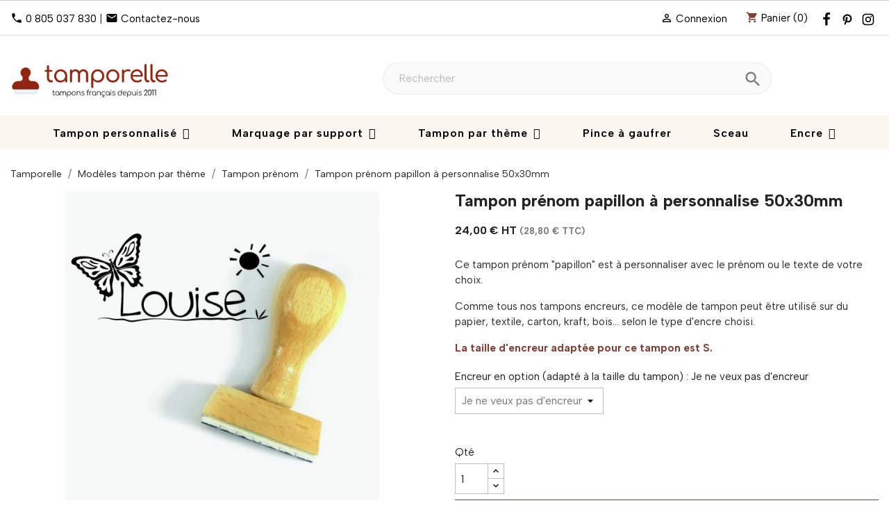

--- FILE ---
content_type: text/html; charset=utf-8
request_url: https://www.tamporelle.com/tampon-prenom-personnalise/4706-tampon-prenom-papillon-5-cm-a-personnalise.html
body_size: 16515
content:
<!doctype html>
<html lang="fr-FR">

  <head>
    
      
  <meta charset="utf-8">


  <meta http-equiv="x-ua-compatible" content="ie=edge">



  <link rel="canonical" href="https://www.tamporelle.com/tampon-prenom-personnalise/4706-tampon-prenom-papillon-5-cm-a-personnalise.html">

  <title>Tampon Papillon  prénom à Personnaliser | Tamporelle tampons français</title>
  <script data-keepinline="true">
    var cdcGtmApi = '//www.tamporelle.com/module/cdc_googletagmanager/async';
    var ajaxShippingEvent = 1;
    var ajaxPaymentEvent = 1;

/* datalayer */
dataLayer = window.dataLayer || [];
    let cdcDatalayer = {"event":"view_item","pageCategory":"product","ecommerce":{"currency":"EUR","value":"24","items":[{"item_id":"4706","item_name":"Tampon prenom papillon a personnalise 50x30mm","item_reference":"LCPRE028-50x30_AM","item_brand":"Tamporelle","item_category":"Modeles tampon par theme","item_category2":"Tampon prenom","item_variant":"Je ne veux pas d'encreur","price":"24","quantity":1,"google_business_vertical":"retail"}]},"google_tag_params":{"ecomm_pagetype":"product","ecomm_prodid":"4706","ecomm_totalvalue":28.8,"ecomm_totalvalue_tax_exc":24,"ecomm_category":"Tampon prenom"}};
    dataLayer.push(cdcDatalayer);

/* call to GTM Tag */
    (function(w,d,s,l,i){w[l]=w[l]||[];w[l].push({'gtm.start':
new Date().getTime(),event:'gtm.js'});var f=d.getElementsByTagName(s)[0],
j=d.createElement(s),dl=l!='dataLayer'?'&l='+l:'';j.async=true;j.src=
'https://msr.tamporelle.com/o6pv4mgz95hqk0s.js?aw='+i.replace(/^GTM-/, '')+dl;f.parentNode.insertBefore(j,f);
})(window,document,'script','dataLayer','GTM-T4R2L9TK');

/* async call to avoid cache system for dynamic data */
dataLayer.push({
  'event': 'datalayer_ready'
});
</script>  
  <meta name="description" content="Découvrez nos tampons personnalisés ! Le tampon papillon à personnaliser Tamporelle pour des instants à la fois magiques et créatifs !">
  <meta name="keywords" content="tampon nuée de fleurs à personnaliser,tampon petites fleurs scrapbooking à personnaliser">
                <meta name="robots" content="index,follow">
              <link rel="canonical" href="https://www.tamporelle.com/tampon-prenom-personnalise/4706-tampon-prenom-papillon-5-cm-a-personnalise.html">
    
        



  <meta name="viewport" content="width=device-width, initial-scale=1">



  <link rel="icon" type="image/vnd.microsoft.icon" href="https://tamporelle-1bafa.kxcdn.com/img/favicon.ico?1752860409">
  <link rel="shortcut icon" type="image/x-icon" href="https://tamporelle-1bafa.kxcdn.com/img/favicon.ico?1752860409">



    <link rel="stylesheet" href="https://tamporelle-1bafa.kxcdn.com/themes/tamporelle/assets/cache/theme-45f0dc992.css" type="text/css" media="all">



<link rel="preconnect" href="https://fonts.googleapis.com">
<link rel="preconnect" href="https://fonts.gstatic.com" crossorigin>
<link href="https://fonts.googleapis.com/css2?family=Albert+Sans:ital,wght@0,100..900;1,100..900&display=swap" rel="stylesheet">


  

  <script type="text/javascript">
        var PAYPLUG_DOMAIN = "https:\/\/secure.payplug.com";
        var applePayIdCart = null;
        var applePayMerchantSessionAjaxURL = "https:\/\/www.tamporelle.com\/module\/payplug\/dispatcher";
        var applePayPaymentAjaxURL = "https:\/\/www.tamporelle.com\/module\/payplug\/validation";
        var applePayPaymentRequestAjaxURL = "https:\/\/www.tamporelle.com\/module\/payplug\/applepaypaymentrequest";
        var integratedPaymentError = "Paiement refus\u00e9, veuillez r\u00e9essayer.";
        var iqitmegamenu = {"sticky":false,"mobileType":"","containerSelector":"#wrapper .container"};
        var is_sandbox_mode = false;
        var jolisearch = {"amb_joli_search_action":"https:\/\/www.tamporelle.com\/module\/ambjolisearch\/jolisearch","amb_joli_search_link":"https:\/\/www.tamporelle.com\/module\/ambjolisearch\/jolisearch","amb_joli_search_controller":"jolisearch","blocksearch_type":"top","show_cat_desc":0,"ga_acc":"UA-21294241-4","id_lang":2,"url_rewriting":true,"use_autocomplete":2,"minwordlen":3,"l_products":"Nos produits","l_manufacturers":"Nos marques","l_suppliers":"Nos fournisseurs","l_categories":"Nos cat\u00e9gories","l_no_results_found":"Aucun produit ne correspond \u00e0 cette recherche","l_more_results":"Montrer tous les r\u00e9sultats \u00bb","ENT_QUOTES":3,"jolisearch_position":{"my":"right top","at":"right bottom","collision":"flipfit none"},"classes":"ps17","display_manufacturer":"","display_supplier":"","display_category":"","use_mobile_ux":"","mobile_media_breakpoint":"576","mobile_opening_selector":"","show_add_to_cart_button":"","add_to_cart_button_style":1,"show_features":"","feature_ids":[],"show_feature_values_only":false,"show_price":"1","theme":"finder"};
        var module_name = "payplug";
        var payplug_ajax_url = "https:\/\/www.tamporelle.com\/module\/payplug\/ajax";
        var payplug_transaction_error_message = "    <div class=\"payplugMsg_wrapper\">\n                                    <p  class=\"payplugMsg_error\" >La transaction n&#039;a pas pu aboutir, et votre carte n&#039;a pas \u00e9t\u00e9 d\u00e9bit\u00e9e.<\/p>\n                                        <button type=\"button\" class=\"payplugMsg_button\" name=\"card_deleted\">Ok<\/button>\n        \n            <\/div>\n";
        var prestashop = {"cart":{"products":[],"totals":{"total":{"type":"total","label":"Total","amount":0,"value":"0,00\u00a0\u20ac"},"total_including_tax":{"type":"total","label":"Total TTC","amount":0,"value":"0,00\u00a0\u20ac"},"total_excluding_tax":{"type":"total","label":"Total HT :","amount":0,"value":"0,00\u00a0\u20ac"}},"subtotals":{"products":{"type":"products","label":"Sous-total","amount":0,"value":"0,00\u00a0\u20ac"},"discounts":null,"shipping":{"type":"shipping","label":"Livraison","amount":0,"value":""},"tax":{"type":"tax","label":"Taxes incluses","amount":0,"value":"0,00\u00a0\u20ac"}},"products_count":0,"summary_string":"0 articles","vouchers":{"allowed":1,"added":[]},"discounts":[],"minimalPurchase":0,"minimalPurchaseRequired":""},"currency":{"id":1,"name":"Euro","iso_code":"EUR","iso_code_num":"978","sign":"\u20ac"},"customer":{"lastname":null,"firstname":null,"email":null,"birthday":null,"newsletter":null,"newsletter_date_add":null,"optin":null,"website":null,"company":null,"siret":null,"ape":null,"is_logged":false,"gender":{"type":null,"name":null},"addresses":[]},"country":{"id_zone":"6","id_currency":"0","call_prefix":"33","iso_code":"FR","active":"1","contains_states":"0","need_identification_number":"0","need_zip_code":"1","zip_code_format":"NNNNN","display_tax_label":"1","name":"France","id":8},"language":{"name":"Fran\u00e7ais (French)","iso_code":"fr","locale":"fr-FR","language_code":"fr-fr","active":"1","is_rtl":"0","date_format_lite":"d\/m\/Y","date_format_full":"d\/m\/Y H:i:s","id":2},"page":{"title":"","canonical":"https:\/\/www.tamporelle.com\/tampon-prenom-personnalise\/4706-tampon-prenom-papillon-5-cm-a-personnalise.html","meta":{"title":"Tampon Papillon  pr\u00e9nom \u00e0 Personnaliser | Tamporelle tampons fran\u00e7ais","description":"D\u00e9couvrez nos tampons personnalis\u00e9s ! Le tampon papillon \u00e0 personnaliser Tamporelle pour des instants \u00e0 la fois magiques et cr\u00e9atifs !","keywords":"tampon nu\u00e9e de fleurs \u00e0 personnaliser,tampon petites fleurs scrapbooking \u00e0 personnaliser","robots":"index"},"page_name":"product","body_classes":{"lang-fr":true,"lang-rtl":false,"country-FR":true,"currency-EUR":true,"layout-full-width":true,"page-product":true,"tax-display-enabled":true,"page-customer-account":false,"product-id-4706":true,"product-Tampon pr\u00e9nom papillon \u00e0 personnalise 50x30mm":true,"product-id-category-163":true,"product-id-manufacturer-43":true,"product-id-supplier-0":true,"product-available-for-order":true,"product-customizable":true},"admin_notifications":[],"password-policy":{"feedbacks":{"0":"Tr\u00e8s faible","1":"Faible","2":"Moyenne","3":"Fort","4":"Tr\u00e8s fort","Straight rows of keys are easy to guess":"Les suites de touches sur le clavier sont faciles \u00e0 deviner","Short keyboard patterns are easy to guess":"Les mod\u00e8les courts sur le clavier sont faciles \u00e0 deviner.","Use a longer keyboard pattern with more turns":"Utilisez une combinaison de touches plus longue et plus complexe.","Repeats like \"aaa\" are easy to guess":"Les r\u00e9p\u00e9titions (ex. : \"aaa\") sont faciles \u00e0 deviner.","Repeats like \"abcabcabc\" are only slightly harder to guess than \"abc\"":"Les r\u00e9p\u00e9titions (ex. : \"abcabcabc\") sont seulement un peu plus difficiles \u00e0 deviner que \"abc\".","Sequences like abc or 6543 are easy to guess":"Les s\u00e9quences (ex. : abc ou 6543) sont faciles \u00e0 deviner.","Recent years are easy to guess":"Les ann\u00e9es r\u00e9centes sont faciles \u00e0 deviner.","Dates are often easy to guess":"Les dates sont souvent faciles \u00e0 deviner.","This is a top-10 common password":"Ce mot de passe figure parmi les 10 mots de passe les plus courants.","This is a top-100 common password":"Ce mot de passe figure parmi les 100 mots de passe les plus courants.","This is a very common password":"Ceci est un mot de passe tr\u00e8s courant.","This is similar to a commonly used password":"Ce mot de passe est similaire \u00e0 un mot de passe couramment utilis\u00e9.","A word by itself is easy to guess":"Un mot seul est facile \u00e0 deviner.","Names and surnames by themselves are easy to guess":"Les noms et les surnoms seuls sont faciles \u00e0 deviner.","Common names and surnames are easy to guess":"Les noms et les pr\u00e9noms courants sont faciles \u00e0 deviner.","Use a few words, avoid common phrases":"Utilisez quelques mots, \u00e9vitez les phrases courantes.","No need for symbols, digits, or uppercase letters":"Pas besoin de symboles, de chiffres ou de majuscules.","Avoid repeated words and characters":"\u00c9viter de r\u00e9p\u00e9ter les mots et les caract\u00e8res.","Avoid sequences":"\u00c9viter les s\u00e9quences.","Avoid recent years":"\u00c9vitez les ann\u00e9es r\u00e9centes.","Avoid years that are associated with you":"\u00c9vitez les ann\u00e9es qui vous sont associ\u00e9es.","Avoid dates and years that are associated with you":"\u00c9vitez les dates et les ann\u00e9es qui vous sont associ\u00e9es.","Capitalization doesn't help very much":"Les majuscules ne sont pas tr\u00e8s utiles.","All-uppercase is almost as easy to guess as all-lowercase":"Un mot de passe tout en majuscules est presque aussi facile \u00e0 deviner qu'un mot de passe tout en minuscules.","Reversed words aren't much harder to guess":"Les mots invers\u00e9s ne sont pas beaucoup plus difficiles \u00e0 deviner.","Predictable substitutions like '@' instead of 'a' don't help very much":"Les substitutions pr\u00e9visibles comme '\"@\" au lieu de \"a\" n'aident pas beaucoup.","Add another word or two. Uncommon words are better.":"Ajoutez un autre mot ou deux. Pr\u00e9f\u00e9rez les mots peu courants."}}},"shop":{"name":"Tamporelle","logo":"https:\/\/tamporelle-1bafa.kxcdn.com\/img\/logo-1738147434.jpg","stores_icon":"https:\/\/tamporelle-1bafa.kxcdn.com\/img\/logo_stores.gif","favicon":"https:\/\/tamporelle-1bafa.kxcdn.com\/img\/favicon.ico"},"core_js_public_path":"\/themes\/","urls":{"base_url":"https:\/\/www.tamporelle.com\/","current_url":"https:\/\/www.tamporelle.com\/tampon-prenom-personnalise\/4706-tampon-prenom-papillon-5-cm-a-personnalise.html","shop_domain_url":"https:\/\/www.tamporelle.com","img_ps_url":"https:\/\/tamporelle-1bafa.kxcdn.com\/img\/","img_cat_url":"https:\/\/tamporelle-1bafa.kxcdn.com\/img\/c\/","img_lang_url":"https:\/\/tamporelle-1bafa.kxcdn.com\/img\/l\/","img_prod_url":"https:\/\/tamporelle-1bafa.kxcdn.com\/img\/p\/","img_manu_url":"https:\/\/tamporelle-1bafa.kxcdn.com\/img\/m\/","img_sup_url":"https:\/\/tamporelle-1bafa.kxcdn.com\/img\/su\/","img_ship_url":"https:\/\/tamporelle-1bafa.kxcdn.com\/img\/s\/","img_store_url":"https:\/\/tamporelle-1bafa.kxcdn.com\/img\/st\/","img_col_url":"https:\/\/tamporelle-1bafa.kxcdn.com\/img\/co\/","img_url":"https:\/\/tamporelle-1bafa.kxcdn.com\/themes\/classic\/assets\/img\/","css_url":"https:\/\/tamporelle-1bafa.kxcdn.com\/themes\/classic\/assets\/css\/","js_url":"https:\/\/tamporelle-1bafa.kxcdn.com\/themes\/classic\/assets\/js\/","pic_url":"https:\/\/tamporelle-1bafa.kxcdn.com\/upload\/","theme_assets":"https:\/\/tamporelle-1bafa.kxcdn.com\/themes\/classic\/assets\/","theme_dir":"https:\/\/tamporelle-1bafa.kxcdn.com\/themes\/tamporelle\/","child_theme_assets":"https:\/\/tamporelle-1bafa.kxcdn.com\/themes\/tamporelle\/assets\/","child_img_url":"https:\/\/tamporelle-1bafa.kxcdn.com\/themes\/tamporelle\/assets\/img\/","child_css_url":"https:\/\/tamporelle-1bafa.kxcdn.com\/themes\/tamporelle\/assets\/css\/","child_js_url":"https:\/\/tamporelle-1bafa.kxcdn.com\/themes\/tamporelle\/assets\/js\/","pages":{"address":"https:\/\/www.tamporelle.com\/adresse","addresses":"https:\/\/www.tamporelle.com\/adresses","authentication":"https:\/\/www.tamporelle.com\/authentification","manufacturer":"https:\/\/www.tamporelle.com\/fabricants","cart":"https:\/\/www.tamporelle.com\/panier","category":"https:\/\/www.tamporelle.com\/index.php?controller=category","cms":"https:\/\/www.tamporelle.com\/index.php?controller=cms","contact":"https:\/\/www.tamporelle.com\/contactez-nous","discount":"https:\/\/www.tamporelle.com\/bons-de-reduction","guest_tracking":"https:\/\/www.tamporelle.com\/suivi-commande-invite","history":"https:\/\/www.tamporelle.com\/historique-des-commandes","identity":"https:\/\/www.tamporelle.com\/identite","index":"https:\/\/www.tamporelle.com\/","my_account":"https:\/\/www.tamporelle.com\/mon-compte","order_confirmation":"https:\/\/www.tamporelle.com\/index.php?controller=order-confirmation","order_detail":"https:\/\/www.tamporelle.com\/index.php?controller=order-detail","order_follow":"https:\/\/www.tamporelle.com\/details-de-la-commande","order":"https:\/\/www.tamporelle.com\/commande","order_return":"https:\/\/www.tamporelle.com\/index.php?controller=order-return","order_slip":"https:\/\/www.tamporelle.com\/avoirs","pagenotfound":"https:\/\/www.tamporelle.com\/page-non-trouvee","password":"https:\/\/www.tamporelle.com\/mot-de-passe-oublie","pdf_invoice":"https:\/\/www.tamporelle.com\/index.php?controller=pdf-invoice","pdf_order_return":"https:\/\/www.tamporelle.com\/index.php?controller=pdf-order-return","pdf_order_slip":"https:\/\/www.tamporelle.com\/index.php?controller=pdf-order-slip","prices_drop":"https:\/\/www.tamporelle.com\/promotions","product":"https:\/\/www.tamporelle.com\/index.php?controller=product","registration":"https:\/\/www.tamporelle.com\/index.php?controller=registration","search":"https:\/\/www.tamporelle.com\/recherche","sitemap":"https:\/\/www.tamporelle.com\/plan-du-site","stores":"https:\/\/www.tamporelle.com\/magasins","supplier":"https:\/\/www.tamporelle.com\/fournisseurs","new_products":"https:\/\/www.tamporelle.com\/nouveaux-produits","brands":"https:\/\/www.tamporelle.com\/fabricants","register":"https:\/\/www.tamporelle.com\/index.php?controller=registration","order_login":"https:\/\/www.tamporelle.com\/commande?login=1"},"alternative_langs":[],"actions":{"logout":"https:\/\/www.tamporelle.com\/?mylogout="},"no_picture_image":{"bySize":{"small_default":{"url":"https:\/\/tamporelle-1bafa.kxcdn.com\/img\/p\/fr-default-small_default.jpg","width":98,"height":98},"cart_default":{"url":"https:\/\/tamporelle-1bafa.kxcdn.com\/img\/p\/fr-default-cart_default.jpg","width":125,"height":125},"home_default":{"url":"https:\/\/tamporelle-1bafa.kxcdn.com\/img\/p\/fr-default-home_default.jpg","width":250,"height":250},"medium_default":{"url":"https:\/\/tamporelle-1bafa.kxcdn.com\/img\/p\/fr-default-medium_default.jpg","width":452,"height":452},"large_default":{"url":"https:\/\/tamporelle-1bafa.kxcdn.com\/img\/p\/fr-default-large_default.jpg","width":800,"height":800}},"small":{"url":"https:\/\/tamporelle-1bafa.kxcdn.com\/img\/p\/fr-default-small_default.jpg","width":98,"height":98},"medium":{"url":"https:\/\/tamporelle-1bafa.kxcdn.com\/img\/p\/fr-default-home_default.jpg","width":250,"height":250},"large":{"url":"https:\/\/tamporelle-1bafa.kxcdn.com\/img\/p\/fr-default-large_default.jpg","width":800,"height":800},"legend":""}},"configuration":{"display_taxes_label":true,"display_prices_tax_incl":true,"is_catalog":false,"show_prices":true,"opt_in":{"partner":false},"quantity_discount":{"type":"discount","label":"Remise sur prix unitaire"},"voucher_enabled":1,"return_enabled":1},"field_required":[],"breadcrumb":{"links":[{"title":"Accueil","url":"https:\/\/www.tamporelle.com\/"},{"title":"Mod\u00e8les tampon par th\u00e8me","url":"https:\/\/www.tamporelle.com\/522-modeles-tampon-theme"},{"title":"Tampon pr\u00e9nom","url":"https:\/\/www.tamporelle.com\/163-tampon-prenom-personnalise"},{"title":"Tampon pr\u00e9nom papillon \u00e0 personnalise 50x30mm","url":"https:\/\/www.tamporelle.com\/tampon-prenom-personnalise\/4706-tampon-prenom-papillon-5-cm-a-personnalise.html"}],"count":4},"link":{"protocol_link":"https:\/\/","protocol_content":"https:\/\/"},"time":1763999133,"static_token":"f639c50f7b9f743964d3e7d9f2628e3d","token":"10b2da5f88538919464d38a66b7fa754","debug":false};
      </script>



  


<script defer charset="utf-8" src="https://widgets.rr.skeepers.io/product/e967b922-1d95-0784-5569-2207e9286511/36829649-24f6-4126-9348-cf84921fe19c.js"></script>



    
  <meta  content="product">
  <meta  content="https://www.tamporelle.com/tampon-prenom-personnalise/4706-tampon-prenom-papillon-5-cm-a-personnalise.html">
  <meta  content="Tampon Papillon  prénom à Personnaliser | Tamporelle tampons français">
  <meta  content="Tamporelle">
  <meta  content="Découvrez nos tampons personnalisés ! Le tampon papillon à personnaliser Tamporelle pour des instants à la fois magiques et créatifs !">
  <meta  content="https://tamporelle-1bafa.kxcdn.com/10567-large_default/tampon-prenom-papillon-5-cm-a-personnalise.jpg">
      <meta  content="24">
    <meta  content="EUR">
    <meta  content="28.8">
    <meta  content="EUR">
      <meta  content="0.100000">
  <meta  content="kg">
  
  </head>

  <body id="product" class="lang-fr country-fr currency-eur layout-full-width page-product tax-display-enabled product-id-4706 product-tampon-prenom-papillon-a-personnalise-50x30mm product-id-category-163 product-id-manufacturer-43 product-id-supplier-0 product-available-for-order product-customizable">

    
      
    

    <main>
      
              

      <header id="header">
        
          
  <div class="header-banner">
    
  </div>



  <nav class="header-nav">
    <div class="container">
      <div class="row">
        <div class="hidden-sm-down">
          <div class="col-md-5 col-xs-12">
            <div id="_desktop_contact_link">
  <div id="contact-link">
              <i class="material-icons">phone</i> <a href="tel:0 805 037 830" rel="nofollow">0 805 037 830</a>
      
     | <i class="material-icons">email</i> <a href="https://www.tamporelle.com/contactez-nous" rel="nofollow">Contactez-nous</a>
  </div>
</div>

          </div>
          <div class="col-md-7 right-nav">
              <div id="_desktop_user_info">
  <div class="user-info">
          <a
        href="https://www.tamporelle.com/authentification?back=https%3A%2F%2Fwww.tamporelle.com%2Ftampon-prenom-personnalise%2F4706-tampon-prenom-papillon-5-cm-a-personnalise.html"
        title="Identifiez-vous"
        rel="nofollow"
      >
        <i class="material-icons">&#xE7FF;</i>
        <span class="hidden-sm-down">Connexion</span>
      </a>
      </div>
</div>
<div id="_desktop_cart">
  <div class="blockcart cart-preview inactive" data-refresh-url="//www.tamporelle.com/module/ps_shoppingcart/ajax">
    <div class="header">
              <i class="material-icons shopping-cart" aria-hidden="true">shopping_cart</i>
        <span class="hidden-sm-down">Panier</span>
        <span class="cart-products-count">(0)</span>
          </div>
  </div>
</div>
        
                
                    
                
                                
                    
                    
                    
                    
                
                    

                    
                    
                    
                
                
                    
    
                
                
                
                        
                
                            

        
        
        
        
                    
                                        
    
                
        
                <ul id="metanav">
<li><a href="https://www.facebook.com/tamporelle/" target="_blank" rel="noopener"><svg xmlns="http://www.w3.org/2000/svg" class="svg-icon" style="width: 20px; height: 20px; vertical-align: middle; fill: currentColor; overflow: hidden;" viewbox="0 0 1024 1024" version="1.1"><path d="M767.428571 6.857143l0 150.857143-89.714286 0q-49.142857 0-66.285714 20.571429t-17.142857 61.714286l0 108 167.428571 0-22.285714 169.142857-145.142857 0 0 433.714286-174.857143 0 0-433.714286-145.714286 0 0-169.142857 145.714286 0 0-124.571429q0-106.285714 59.428571-164.857143t158.285714-58.571429q84 0 130.285714 6.857143z"></path></svg></a></li>
<li><a href="https://fr.pinterest.com/tamporelle/" target="_blank" rel="noopener"><svg xmlns="http://www.w3.org/2000/svg" class="svg-icon" style="width: 20px; height: 20px; vertical-align: middle; fill: currentColor; overflow: hidden;" viewbox="0 0 1024 1024" version="1.1"><path d="M565.333333 736c-42.666667 0-83.626667-18.346667-113.066666-49.066667l-50.773334 170.666667-3.413333 11.093333-1.706667-0.853333c-10.666667 17.493333-29.013333 28.16-49.92 28.16-32 0-58.453333-26.453333-58.453333-58.88 0-2.56 0.426667-5.12 0.853333-7.68l-0.853333-0.426667 2.56-9.386666 98.56-296.533334s-10.666667-32.426667-10.666667-78.506666c0-91.733333 49.493333-119.466667 88.746667-119.466667 39.68 0 75.946667 14.08 75.946667 69.973333 0 71.68-47.786667 108.373333-47.786667 159.573334 0 40.106667 32.426667 72.106667 71.68 72.106666 124.586667 0 168.96-93.44 168.96-181.333333 0-116.48-100.693333-210.773333-224-210.773333-123.733333 0-224 94.293333-224 210.773333 0 35.84 10.666667 71.68 29.013333 102.826667 4.693333 8.533333 7.253333 17.92 7.253334 27.733333a53.333333 53.333333 0 0 1-53.333334 53.333333c-18.773333 0-36.266667-10.666667-46.08-26.453333a308.309333 308.309333 0 0 1-43.52-157.44C181.333333 270.08 329.813333 128 512 128s330.666667 142.08 330.666667 317.44c0 139.946667-87.04 290.56-277.333334 290.56z" fill=""></path></svg></a></li>
<li><a href="https://www.instagram.com/tamporelle/" target="_blank" rel="noopener"><svg class="svg-icon" style="width: 20px; height: 20px; vertical-align: middle; fill: currentColor; overflow: hidden;" viewbox="0 0 1024 1024" version="1.1" xmlns="http://www.w3.org/2000/svg"><path d="M332.8 85.333333h358.4C827.733333 85.333333 938.666667 196.266667 938.666667 332.8v358.4a247.466667 247.466667 0 0 1-247.466667 247.466667H332.8C196.266667 938.666667 85.333333 827.733333 85.333333 691.2V332.8A247.466667 247.466667 0 0 1 332.8 85.333333m-8.533333 85.333334A153.6 153.6 0 0 0 170.666667 324.266667v375.466666C170.666667 784.64 239.36 853.333333 324.266667 853.333333h375.466666a153.6 153.6 0 0 0 153.6-153.6V324.266667C853.333333 239.36 784.64 170.666667 699.733333 170.666667H324.266667m411.733333 64a53.333333 53.333333 0 0 1 53.333333 53.333333A53.333333 53.333333 0 0 1 736 341.333333 53.333333 53.333333 0 0 1 682.666667 288a53.333333 53.333333 0 0 1 53.333333-53.333333M512 298.666667a213.333333 213.333333 0 0 1 213.333333 213.333333 213.333333 213.333333 0 0 1-213.333333 213.333333 213.333333 213.333333 0 0 1-213.333333-213.333333 213.333333 213.333333 0 0 1 213.333333-213.333333m0 85.333333a128 128 0 0 0-128 128 128 128 0 0 0 128 128 128 128 0 0 0 128-128 128 128 0 0 0-128-128z" fill=""></path></svg></a></li>
</ul>
    
            
          </div>
        </div>
        <div class="hidden-md-up text-sm-center mobile">
          <div class="float-xs-left" id="menu-icon">
            <div class="top-logo" id="_mobile_logo"></div>
                        <!-- <i class="material-icons d-inline">&#xE5D2;</i> -->
          </div>
          <div class="float-xs-right" id="_mobile_cart"></div>
          <div class="float-xs-right" id="_mobile_user_info"></div>
          <div class="clearfix"></div>
        </div>
      </div>
    </div>
  </nav>



  <div class="header-top">
    <div class="container">
       <div class="row">
                <div class="col-md-4 hidden-sm-down" id="_desktop_logo">
          <div id="_container_logo" style="max-width:280px;">
            <a href="https://www.tamporelle.com/">
                                <img class="logo img-responsive lazy" src="https://tamporelle-1bafa.kxcdn.com/img/logo-1738147434.jpg" alt="Tamporelle" loading="lazy">
            </a>
          </div>
        </div>
                <div class="col-md-8 col-sm-12 headertwo position-static">
          <div id="search_widget" class="search-widgets" data-search-controller-url="//www.tamporelle.com/recherche">
  <form method="get" action="//www.tamporelle.com/recherche">
    <input type="hidden" name="controller" value="search">
    <i class="material-icons search" aria-hidden="true">search</i>
    <input type="text" name="s" value="" placeholder="Rechercher" aria-label="Rechercher">
    <i class="material-icons clear" aria-hidden="true">clear</i>
  </form>
</div>

          <div class="clearfix"></div>
        </div>
      </div>
      <div id="mobile_top_menu_wrapper" class="row hidden-md-up" style="display:none;">
        <div class="js-top-menu mobile" id="_mobile_top_menu"></div>
        <div class="js-top-menu-bottom">
          <div id="_mobile_currency_selector"></div>
          <div id="_mobile_language_selector"></div>
          <div id="_mobile_contact_link"></div>
        </div>
      </div>
    </div>
  </div>
  	<div class="container container-iqit-menu">
	<div  class="iqitmegamenu-wrapper cbp-hor-width-1 iqitmegamenu-all clearfix">
		<div id="iqitmegamenu-horizontal" class="iqitmegamenu  cbp-nosticky " role="navigation">
			<div class="container">

								
				<nav id="cbp-hrmenu" class="cbp-hrmenu cbp-horizontal cbp-hrsub-narrow   cbp-fade-slide-bottom     cbp-menu-centered ">
					<ul>
												<li id="cbp-hrmenu-tab-1" class="cbp-hrmenu-tab cbp-hrmenu-tab-1  cbp-has-submeu">
	<a href="https://www.tamporelle.com/31-tampons-encreurs-personnalises-" >

								<span class="cbp-tab-title">
								Tampon personnalisé <i class="fa fa-angle-down cbp-submenu-aindicator"></i></span>
														</a>
														<div class="cbp-hrsub col-xs-2">
								<div class="cbp-triangle-container"><div class="cbp-triangle-top"></div><div class="cbp-triangle-top-back"></div></div>
								<div class="cbp-hrsub-inner">
																		
																																	




<div class="row menu_row menu-element  first_rows menu-element-id-1">
                

                                                




    <div class="col-xs-12 cbp-menu-column cbp-menu-element menu-element-id-2 ">
        <div class="cbp-menu-column-inner">
                        
                
                
                    
                                                    <div class="row cbp-categories-row">
                                                                                                            <div class="col-xs-12">
                                            <div class="cbp-category-link-w"><a href="https://www.tamporelle.com/188-tampon-encreur-personnalise-dessin"
                                                                                class="cbp-column-title cbp-category-title">Tampon bois (dessin / image)</a>
                                                                                                                                            </div>
                                        </div>
                                                                                                                                                <div class="col-xs-12">
                                            <div class="cbp-category-link-w"><a href="https://www.tamporelle.com/427-tampon-grande-taille"
                                                                                class="cbp-column-title cbp-category-title">Tampon grande taille</a>
                                                                                                                                            </div>
                                        </div>
                                                                                                                                                <div class="col-xs-12">
                                            <div class="cbp-category-link-w"><a href="https://www.tamporelle.com/366-tampons-entreprise"
                                                                                class="cbp-column-title cbp-category-title">Tampon entreprise</a>
                                                                                                                                            </div>
                                        </div>
                                                                                                                                                <div class="col-xs-12">
                                            <div class="cbp-category-link-w"><a href="https://www.tamporelle.com/471-tampon-personnalise-amovible-set-diy"
                                                                                class="cbp-column-title cbp-category-title">Tampon amovible set DIY</a>
                                                                                                                                            </div>
                                        </div>
                                                                                                </div>
                                            
                
            

            
            </div>    </div>
                            
                </div>
																					
																										</div>
							</div>
													</li>
												<li id="cbp-hrmenu-tab-4" class="cbp-hrmenu-tab cbp-hrmenu-tab-4  cbp-has-submeu">
	<a href="https://www.tamporelle.com/521-marquage-par-support" >

								<span class="cbp-tab-title">
								Marquage par support <i class="fa fa-angle-down cbp-submenu-aindicator"></i></span>
														</a>
														<div class="cbp-hrsub col-xs-2">
								<div class="cbp-triangle-container"><div class="cbp-triangle-top"></div><div class="cbp-triangle-top-back"></div></div>
								<div class="cbp-hrsub-inner">
																		
																																	




<div class="row menu_row menu-element  first_rows menu-element-id-1">
                

                                                




    <div class="col-xs-12 cbp-menu-column cbp-menu-element menu-element-id-2 ">
        <div class="cbp-menu-column-inner">
                        
                
                
                    
                                                    <div class="row cbp-categories-row">
                                                                                                            <div class="col-xs-12">
                                            <div class="cbp-category-link-w"><a href="https://www.tamporelle.com/431-tampon-textile"
                                                                                class="cbp-column-title cbp-category-title">Tampon textile</a>
                                                                                                                                            </div>
                                        </div>
                                                                                                                                                <div class="col-xs-12">
                                            <div class="cbp-category-link-w"><a href="https://www.tamporelle.com/430-tampon-tatouage"
                                                                                class="cbp-column-title cbp-category-title">Tampon tatouage</a>
                                                                                                                                            </div>
                                        </div>
                                                                                                                                                <div class="col-xs-12">
                                            <div class="cbp-category-link-w"><a href="https://www.tamporelle.com/435-tampon-packaging"
                                                                                class="cbp-column-title cbp-category-title">Tampon packaging</a>
                                                                                                                                            </div>
                                        </div>
                                                                                                                                                <div class="col-xs-12">
                                            <div class="cbp-category-link-w"><a href="https://www.tamporelle.com/412-tampon-savon"
                                                                                class="cbp-column-title cbp-category-title">Tampon savon &amp; céramique</a>
                                                                                                                                            </div>
                                        </div>
                                                                                                                                                <div class="col-xs-12">
                                            <div class="cbp-category-link-w"><a href="https://www.tamporelle.com/459-marquage-alimentaire"
                                                                                class="cbp-column-title cbp-category-title">Marquage alimentaire</a>
                                                                                                                                            </div>
                                        </div>
                                                                                                                                                <div class="col-xs-12">
                                            <div class="cbp-category-link-w"><a href="https://www.tamporelle.com/465-marquage-bois-palettes"
                                                                                class="cbp-column-title cbp-category-title">Marquage bois &amp; palettes</a>
                                                                                                                                            </div>
                                        </div>
                                                                                                                                                <div class="col-xs-12">
                                            <div class="cbp-category-link-w"><a href="https://www.tamporelle.com/468-marquage-cuir-personnalise"
                                                                                class="cbp-column-title cbp-category-title">Marquage cuir personnalisé</a>
                                                                                                                                            </div>
                                        </div>
                                                                                                </div>
                                            
                
            

            
            </div>    </div>
                            
                </div>
																					
																										</div>
							</div>
													</li>
												<li id="cbp-hrmenu-tab-5" class="cbp-hrmenu-tab cbp-hrmenu-tab-5  cbp-has-submeu">
	<a href="https://www.tamporelle.com/522-modeles-tampon-theme" >

								<span class="cbp-tab-title">
								Tampon par thème <i class="fa fa-angle-down cbp-submenu-aindicator"></i></span>
														</a>
														<div class="cbp-hrsub col-xs-2">
								<div class="cbp-triangle-container"><div class="cbp-triangle-top"></div><div class="cbp-triangle-top-back"></div></div>
								<div class="cbp-hrsub-inner">
																		
																																	




<div class="row menu_row menu-element  first_rows menu-element-id-1">
                

                                                




    <div class="col-xs-12 cbp-menu-column cbp-menu-element menu-element-id-2 ">
        <div class="cbp-menu-column-inner">
                        
                
                
                    
                                                    <div class="row cbp-categories-row">
                                                                                                            <div class="col-xs-12">
                                            <div class="cbp-category-link-w"><a href="https://www.tamporelle.com/291-tampon-signature"
                                                                                class="cbp-column-title cbp-category-title">Tampon signature</a>
                                                                                                                                            </div>
                                        </div>
                                                                                                                                                <div class="col-xs-12">
                                            <div class="cbp-category-link-w"><a href="https://www.tamporelle.com/249-tampon-encreur-personnalise-adresse"
                                                                                class="cbp-column-title cbp-category-title">Tampon adresse</a>
                                                                                                                                            </div>
                                        </div>
                                                                                                                                                <div class="col-xs-12">
                                            <div class="cbp-category-link-w"><a href="https://www.tamporelle.com/163-tampon-prenom-personnalise"
                                                                                class="cbp-column-title cbp-category-title">Tampon prénom</a>
                                                                                                                                            </div>
                                        </div>
                                                                                                                                                <div class="col-xs-12">
                                            <div class="cbp-category-link-w"><a href="https://www.tamporelle.com/156-tampon-personnalise-mariage"
                                                                                class="cbp-column-title cbp-category-title">Tampon mariage</a>
                                                                                                                                            </div>
                                        </div>
                                                                                                                                                <div class="col-xs-12">
                                            <div class="cbp-category-link-w"><a href="https://www.tamporelle.com/262-tampon-noel"
                                                                                class="cbp-column-title cbp-category-title">Tampon noël &amp; vœux</a>
                                                                                                                                            </div>
                                        </div>
                                                                                                                                                <div class="col-xs-12">
                                            <div class="cbp-category-link-w"><a href="https://www.tamporelle.com/155-tampon-invitation"
                                                                                class="cbp-column-title cbp-category-title">Tampon invitation</a>
                                                                                                                                            </div>
                                        </div>
                                                                                                                                                <div class="col-xs-12">
                                            <div class="cbp-category-link-w"><a href="https://www.tamporelle.com/533-tampon-ex-libris"
                                                                                class="cbp-column-title cbp-category-title">Tampon ex-libris</a>
                                                                                                                                            </div>
                                        </div>
                                                                                                                                                <div class="col-xs-12">
                                            <div class="cbp-category-link-w"><a href="https://www.tamporelle.com/534-tampon-formule"
                                                                                class="cbp-column-title cbp-category-title">Tampon formule</a>
                                                                                                                                            </div>
                                        </div>
                                                                                                </div>
                                            
                
            

            
            </div>    </div>
                            
                </div>
																					
																										</div>
							</div>
													</li>
												<li id="cbp-hrmenu-tab-6" class="cbp-hrmenu-tab cbp-hrmenu-tab-6 ">
	<a href="https://www.tamporelle.com/372-pince-a-gaufrer-personnalisee" >

								<span class="cbp-tab-title">
								Pince à gaufrer</span>
														</a>
													</li>
												<li id="cbp-hrmenu-tab-7" class="cbp-hrmenu-tab cbp-hrmenu-tab-7 ">
	<a href="https://www.tamporelle.com/432-tampon-sceau-personnalise" >

								<span class="cbp-tab-title">
								Sceau</span>
														</a>
													</li>
												<li id="cbp-hrmenu-tab-8" class="cbp-hrmenu-tab cbp-hrmenu-tab-8  cbp-has-submeu">
	<a href="https://www.tamporelle.com/4-encre-pour-tampon" >

								<span class="cbp-tab-title">
								Encre <i class="fa fa-angle-down cbp-submenu-aindicator"></i></span>
														</a>
														<div class="cbp-hrsub col-xs-2">
								<div class="cbp-triangle-container"><div class="cbp-triangle-top"></div><div class="cbp-triangle-top-back"></div></div>
								<div class="cbp-hrsub-inner">
																		
																																	




<div class="row menu_row menu-element  first_rows menu-element-id-1">
                

                                                




    <div class="col-xs-12 cbp-menu-column cbp-menu-element menu-element-id-2 ">
        <div class="cbp-menu-column-inner">
                        
                
                
                    
                                                    <div class="row cbp-categories-row">
                                                                                                            <div class="col-xs-12">
                                            <div class="cbp-category-link-w"><a href="https://www.tamporelle.com/45-encre-papier-carton"
                                                                                class="cbp-column-title cbp-category-title">Encre papier</a>
                                                                                                                                            </div>
                                        </div>
                                                                                                                                                <div class="col-xs-12">
                                            <div class="cbp-category-link-w"><a href="https://www.tamporelle.com/38-encre-textile"
                                                                                class="cbp-column-title cbp-category-title">Encre textile</a>
                                                                                                                                            </div>
                                        </div>
                                                                                                                                                <div class="col-xs-12">
                                            <div class="cbp-category-link-w"><a href="https://www.tamporelle.com/378-encre-corporelle"
                                                                                class="cbp-column-title cbp-category-title">Encre corporelle</a>
                                                                                                                                            </div>
                                        </div>
                                                                                                                                                <div class="col-xs-12">
                                            <div class="cbp-category-link-w"><a href="https://www.tamporelle.com/359-encre-alimentaire"
                                                                                class="cbp-column-title cbp-category-title">Encre alimentaire</a>
                                                                                                                                            </div>
                                        </div>
                                                                                                                                                <div class="col-xs-12">
                                            <div class="cbp-category-link-w"><a href="https://www.tamporelle.com/523-encres-specifiques"
                                                                                class="cbp-column-title cbp-category-title">Encres spécifiques</a>
                                                                                                                                            </div>
                                        </div>
                                                                                                                                                <div class="col-xs-12">
                                            <div class="cbp-category-link-w"><a href="https://www.tamporelle.com/377-boitier-encreur-vierge"
                                                                                class="cbp-column-title cbp-category-title">Boîtier encreur vierge</a>
                                                                                                                                            </div>
                                        </div>
                                                                                                </div>
                                            
                
            

            
            </div>    </div>
                            
                </div>
																					
																										</div>
							</div>
													</li>
											</ul>
				</nav>



			</div>




			<div id="iqitmegamenu-mobile">

				<div id="iqitmegamenu-shower" class="clearfix">
					<div class="iqitmegamenu-icon"><i class="icon fa fa-reorder"></i></div> <span>Menu</span>
				</div>
				<div id="iqitmegamenu-mobile-content">
				<div class="cbp-mobilesubmenu">
					<ul id="iqitmegamenu-accordion" class="cbp-spmenu cbp-spmenu-vertical cbp-spmenu-left">
						



	
	<li><a href="https://www.tamporelle.com/31-tampons-encreurs-personnalises-">Tampon personnalisé</a></li><li><a href="https://www.tamporelle.com/521-marquage-par-support">Marquage par support</a></li><li><a href="https://www.tamporelle.com/522-modeles-tampon-theme">Tampon par thème</a></li><li><a href="https://www.tamporelle.com/372-pince-a-gaufrer-personnalisee">Pince à sec</a></li><li><a href="https://www.tamporelle.com/432-tampon-sceau-personnalise">Sceau personnalisé</a></li><li><a href="https://www.tamporelle.com/4-encre-pour-tampon">Encre pour tampon</a></li>
					</ul>
				</div>
			<div id="cbp-spmenu-overlay" class="cbp-spmenu-overlay"><div id="cbp-close-mobile" class="close-btn-ui"><i class="fa fa-times"></i></div></div>
					</div>
			</div>

		</div>
	</div>
	</div>


        
      </header>

      <section id="wrapper">
        
          
<aside id="notifications">
  <div class="notifications-container container">
    
    
    
      </div>
</aside>
        

        
        <div class="container">
          
            <nav data-depth="4" class="breadcrumb hidden-sm-down">
  <ol>
    
                                
            <li>
                                                              <a href="https://www.tamporelle.com/">
                    <span>Tamporelle</span>
                  </a>
                                            <meta  content="1">
            </li>
          
                                        
            <li>
                                              
                  <a href="https://www.tamporelle.com/522-modeles-tampon-theme">
                    <span>Modèles tampon par thème</span>
                  </a>
                                            <meta  content="2">
            </li>
          
                                        
            <li>
                                              
                  <a href="https://www.tamporelle.com/163-tampon-prenom-personnalise">
                    <span>Tampon prénom</span>
                  </a>
                                            <meta  content="3">
            </li>
          
                                        
            <li>
                                
                <span>Tampon prénom papillon à personnalise 50x30mm</span>
                            <meta  content="4">
            </li>
          
                  
  </ol>
</nav>
          

          <div class="row">
            

            
  <div id="content-wrapper" class="js-content-wrapper col-xs-12">
    
    

  <section id="main"  >
    <meta  content="https://www.tamporelle.com/tampon-prenom-personnalise/4706-27061-tampon-prenom-papillon-5-cm-a-personnalise.html#/395-encreur_en_option_adapte_a_la_taille_du_tampon-je_ne_veux_pas_d_encreur">

    <div class="row product-container">
      <div class="col-md-6">
        
          <section class="page-content" id="content">
            
              <!-- 
    <ul class="product-flags js-product-flags">
                    <li class="product-flag online-only">Exclusivité web</li>
            </ul>

 -->

              
                <div class="images-container js-images-container">
  
    <div class="product-cover">
              <picture>
                              <img
            class="js-qv-product-cover img-fluid"
            src="https://tamporelle-1bafa.kxcdn.com/10567-large_default/tampon-prenom-papillon-5-cm-a-personnalise.jpg"
                          alt="Tampon Papillon  prénom à Personnaliser | Tamporelle tampons français"
              title="Tampon Papillon  prénom à Personnaliser | Tamporelle tampons français"
                        loading="lazy"
            width="800"
            height="800"
          >
        </picture>
        <div class="layer hidden-sm-down" data-toggle="modal" data-target="#product-modal">
          <i class="material-icons zoom-in">search</i>
        </div>
          </div>
  

  
    <div class="js-qv-mask mask">
      <ul class="product-images js-qv-product-images">
                  <li class="thumb-container js-thumb-container">
            <picture>
                                          <img
                class="thumb js-thumb  selected js-thumb-selected "
                data-image-medium-src="https://tamporelle-1bafa.kxcdn.com/10567-medium_default/tampon-prenom-papillon-5-cm-a-personnalise.jpg"
                data-image-medium-sources="{&quot;jpg&quot;:&quot;https:\/\/tamporelle-1bafa.kxcdn.com\/10567-medium_default\/tampon-prenom-papillon-5-cm-a-personnalise.jpg&quot;}"                data-image-large-src="https://tamporelle-1bafa.kxcdn.com/10567-large_default/tampon-prenom-papillon-5-cm-a-personnalise.jpg"
                data-image-large-sources="{&quot;jpg&quot;:&quot;https:\/\/tamporelle-1bafa.kxcdn.com\/10567-large_default\/tampon-prenom-papillon-5-cm-a-personnalise.jpg&quot;}"                src="https://tamporelle-1bafa.kxcdn.com/10567-small_default/tampon-prenom-papillon-5-cm-a-personnalise.jpg"
                                  alt="Tampon Papillon  prénom à Personnaliser | Tamporelle tampons français"
                  title="Tampon Papillon  prénom à Personnaliser | Tamporelle tampons français"
                                loading="lazy"
                width="98"
                height="98"
              >
            </picture>
          </li>
                  <li class="thumb-container js-thumb-container">
            <picture>
                                          <img
                class="thumb js-thumb "
                data-image-medium-src="https://tamporelle-1bafa.kxcdn.com/10568-medium_default/tampon-prenom-papillon-5-cm-a-personnalise.jpg"
                data-image-medium-sources="{&quot;jpg&quot;:&quot;https:\/\/tamporelle-1bafa.kxcdn.com\/10568-medium_default\/tampon-prenom-papillon-5-cm-a-personnalise.jpg&quot;}"                data-image-large-src="https://tamporelle-1bafa.kxcdn.com/10568-large_default/tampon-prenom-papillon-5-cm-a-personnalise.jpg"
                data-image-large-sources="{&quot;jpg&quot;:&quot;https:\/\/tamporelle-1bafa.kxcdn.com\/10568-large_default\/tampon-prenom-papillon-5-cm-a-personnalise.jpg&quot;}"                src="https://tamporelle-1bafa.kxcdn.com/10568-small_default/tampon-prenom-papillon-5-cm-a-personnalise.jpg"
                                  alt="Tampon Papillon  prénom à Personnaliser | Tamporelle tampons français"
                  title="Tampon Papillon  prénom à Personnaliser | Tamporelle tampons français"
                                loading="lazy"
                width="98"
                height="98"
              >
            </picture>
          </li>
                  <li class="thumb-container js-thumb-container">
            <picture>
                                          <img
                class="thumb js-thumb "
                data-image-medium-src="https://tamporelle-1bafa.kxcdn.com/10563-medium_default/tampon-prenom-papillon-5-cm-a-personnalise.jpg"
                data-image-medium-sources="{&quot;jpg&quot;:&quot;https:\/\/tamporelle-1bafa.kxcdn.com\/10563-medium_default\/tampon-prenom-papillon-5-cm-a-personnalise.jpg&quot;}"                data-image-large-src="https://tamporelle-1bafa.kxcdn.com/10563-large_default/tampon-prenom-papillon-5-cm-a-personnalise.jpg"
                data-image-large-sources="{&quot;jpg&quot;:&quot;https:\/\/tamporelle-1bafa.kxcdn.com\/10563-large_default\/tampon-prenom-papillon-5-cm-a-personnalise.jpg&quot;}"                src="https://tamporelle-1bafa.kxcdn.com/10563-small_default/tampon-prenom-papillon-5-cm-a-personnalise.jpg"
                                  alt="Tampon couronne à personnaliser "
                  title="Tampon couronne à personnaliser "
                                loading="lazy"
                width="98"
                height="98"
              >
            </picture>
          </li>
                  <li class="thumb-container js-thumb-container">
            <picture>
                                          <img
                class="thumb js-thumb "
                data-image-medium-src="https://tamporelle-1bafa.kxcdn.com/10562-medium_default/tampon-prenom-papillon-5-cm-a-personnalise.jpg"
                data-image-medium-sources="{&quot;jpg&quot;:&quot;https:\/\/tamporelle-1bafa.kxcdn.com\/10562-medium_default\/tampon-prenom-papillon-5-cm-a-personnalise.jpg&quot;}"                data-image-large-src="https://tamporelle-1bafa.kxcdn.com/10562-large_default/tampon-prenom-papillon-5-cm-a-personnalise.jpg"
                data-image-large-sources="{&quot;jpg&quot;:&quot;https:\/\/tamporelle-1bafa.kxcdn.com\/10562-large_default\/tampon-prenom-papillon-5-cm-a-personnalise.jpg&quot;}"                src="https://tamporelle-1bafa.kxcdn.com/10562-small_default/tampon-prenom-papillon-5-cm-a-personnalise.jpg"
                                  alt="Tampon couronne à personnaliser "
                  title="Tampon couronne à personnaliser "
                                loading="lazy"
                width="98"
                height="98"
              >
            </picture>
          </li>
                  <li class="thumb-container js-thumb-container">
            <picture>
                                          <img
                class="thumb js-thumb "
                data-image-medium-src="https://tamporelle-1bafa.kxcdn.com/10565-medium_default/tampon-prenom-papillon-5-cm-a-personnalise.jpg"
                data-image-medium-sources="{&quot;jpg&quot;:&quot;https:\/\/tamporelle-1bafa.kxcdn.com\/10565-medium_default\/tampon-prenom-papillon-5-cm-a-personnalise.jpg&quot;}"                data-image-large-src="https://tamporelle-1bafa.kxcdn.com/10565-large_default/tampon-prenom-papillon-5-cm-a-personnalise.jpg"
                data-image-large-sources="{&quot;jpg&quot;:&quot;https:\/\/tamporelle-1bafa.kxcdn.com\/10565-large_default\/tampon-prenom-papillon-5-cm-a-personnalise.jpg&quot;}"                src="https://tamporelle-1bafa.kxcdn.com/10565-small_default/tampon-prenom-papillon-5-cm-a-personnalise.jpg"
                                  alt="Tampon Papillon  prénom à Personnaliser | Tamporelle tampons français"
                  title="Tampon Papillon  prénom à Personnaliser | Tamporelle tampons français"
                                loading="lazy"
                width="98"
                height="98"
              >
            </picture>
          </li>
              </ul>
    </div>
  

</div>
              
              <div class="scroll-box-arrows">
                <i class="material-icons left">&#xE314;</i>
                <i class="material-icons right">&#xE315;</i>
              </div>

            
          </section>
        
        </div>
        <div class="col-md-6">
          
            
              <h1 class="h1" >Tampon prénom papillon à personnalise 50x30mm</h1>
            
            
              <div class="product-additional-info js-product-additional-info">
  
</div>
            
          
          
              <div class="product-prices">
    
          

    
      <div
        class="product-price h5 "
        
        
        
      >
        <link  href="https://schema.org/InStock"/>
        <meta  content="EUR">

        <div class="product-price">
                    <span>24,00 € HT</span>
          <span class="tax-shipping-delivery-label" content="28.8">(28,80 €
                          TTC)</span>
        </div>

        
                  
      </div>
    

    
          

    
          

    
          

    

    <div class="tax-shipping-delivery-label">
      
      
                        </div>
  </div>
  
                

          <div class="product-information">
            
              <div id="product-description-short-4706" class="product-description" ><p>Ce tampon prénom "papillon" est à personnaliser avec le prénom ou le texte de votre choix.</p><p>Comme tous nos tampons encreurs, ce modèle de tampon peut être utilisé sur du papier, textile, carton, kraft, bois... selon le type d'encre choisi.</p><p><strong>La taille d'encreur adaptée pour ce tampon est S.</strong></p></div>
            

                          
                                      
            
            <div class="product-actions">
              
                <form action="https://www.tamporelle.com/panier" method="post" id="add-to-cart-or-refresh">
                  <input type="hidden" name="token" value="f639c50f7b9f743964d3e7d9f2628e3d">
                  <input type="hidden" name="id_product" value="4706" id="product_page_product_id">
                  <input type="hidden" name="id_customization" value="0" id="product_customization_id">

                  
                    <div class="product-variants js-product-variants">          <div class="clearfix product-variants-item">
      <span class="control-label">Encreur en option (adapté à la taille du tampon) : 
                      Je ne veux pas d&#039;encreur                                                            </span>
              <select
          class="form-control form-control-select"
          id="group_71"
          aria-label="Encreur en option (adapté à la taille du tampon)"
          data-product-attribute="71"
          name="group[71]">
                      <option value="395" title="Je ne veux pas d&#039;encreur" selected="selected">Je ne veux pas d&#039;encreur</option>
                      <option value="392" title="Encreur papier">Encreur papier</option>
                      <option value="393" title="Encreur textile">Encreur textile</option>
                  </select>
          </div>
            </div>
                  
                  
                  
                                      

                  
                    <section class="product-discounts js-product-discounts">
  </section>
                  

                  
                    <div class="product-add-to-cart">
    
  
               
    <div class="product-variants-eo row">
  <div class="product-variants-eo-item col-xs-12 col-lg-6">
    </div>
  <div class="product-variants-eo-item col-xs-12 col-lg-6">
    </div>
</div>

  

     <br/>
    <span class="control-label">Qté</span>

    
    
      <div class="product-quantity">
        <div class="qty">
          <input
            type="number"
            name="qty"
            id="quantity_wanted"
            inputmode="numeric"
            pattern="[0-9]*"
                          value="1"
              min="1"
                        class="input-group"
            aria-label="Qté"
          >
        </div>
            
                        <!-- mapping des modes -->
                            <div class="add">
    <button
        class="btn btn-primary add-to-cart"
        onclick="window.location.href='/module/eo_designer/displayconfigurateur?mode=instructions&refarticle=' + $('.product-reference>span').text() + '&pid=4706&did=27061&qty=' + $('#quantity_wanted').val() + '&couleurencre=' + ($('input[name=couleur-encre]:checked').length ? $('input[name=couleur-encre]:checked').val() : '') + '&couleurboitier=' + ($('input[name=couleur-boitier]:checked').length ? $('input[name=couleur-boitier]:checked').val() : '');"
        type="button"
            >
        <i class="material-icons" style="vertical-align: middle; margin-right: 4px;">attachment</i>
    Télécharger un fichier
    </button>
    </div>
        
        
        
      </div>
      <div class="clearfix"></div>
    


    
      <p class="product-minimal-quantity">
              </p>
    
  </div>
                  

                                    
                </form>
              
              	
              

  <p class="nav-categeo">
    <i style="font-size:0.75rem;">
              <a href="#description">En savoir plus</a>
                  - Cet article appartient à la catégorie :
      <a href="https://www.tamporelle.com/163-tampon-prenom-personnalise">
        Tampon prénom
      </a>
              et aussi : 
   <!-- On limite à 4 catégories à afficher -->
            <a href="https://www.tamporelle.com/522-modeles-tampon-theme" title="Modèles tampon par thème">
        Modèles tampon par thème
      </a> 
                </i>
  </p>


             
              
            </div>

                        
                        
              
            
            

             
          </div>	
        </div>	
      </div>	
            <div class="row clearfix" style="margin-bottom:30px;">	
        <div class="col-xs-12">
            
              <div class="tabs">
                <ul class="nav nav-tabs" role="tablist">
                                      <li class="nav-item">
                       <a
                         class="noscroll nav-link active"
                         data-toggle="tab"
                         href="#description"
                         role="tab"
                         aria-controls="description"
                          aria-selected="true">Description</a>
                    </li>
                                    <li class="nav-item">
                    <a
                      class="noscroll nav-link"
                      data-toggle="tab"
                      href="#product-details"
                      role="tab"
                      aria-controls="product-details"
                      >Détails</a>
                  </li>
                                                    </ul>

                <div class="tab-content" id="tab-content">
                 <div class="tab-pane fade in active" id="description" role="tabpanel">
                   
                     <div class="product-description"><p>Création 100% française.</p><p>La taille annoncée du tampon est la dimension maximale selon la taille du texte que vous souhaitez ajouter.</p></div>
                   
                 </div>

                 
                   <div class="tab-pane fade"
     id="product-details"
     data-product="{&quot;id_shop_default&quot;:&quot;1&quot;,&quot;id_manufacturer&quot;:&quot;43&quot;,&quot;id_supplier&quot;:&quot;0&quot;,&quot;reference&quot;:&quot;LCPRE028-50x30_AM&quot;,&quot;is_virtual&quot;:&quot;0&quot;,&quot;delivery_in_stock&quot;:&quot;&quot;,&quot;delivery_out_stock&quot;:&quot;&quot;,&quot;id_category_default&quot;:&quot;163&quot;,&quot;on_sale&quot;:&quot;0&quot;,&quot;online_only&quot;:&quot;1&quot;,&quot;ecotax&quot;:0,&quot;minimal_quantity&quot;:&quot;1&quot;,&quot;low_stock_threshold&quot;:&quot;0&quot;,&quot;low_stock_alert&quot;:&quot;0&quot;,&quot;price&quot;:&quot;28,80\u00a0\u20ac&quot;,&quot;unity&quot;:&quot;0.000000&quot;,&quot;unit_price&quot;:&quot;0,00\u00a0\u20ac&quot;,&quot;unit_price_ratio&quot;:0,&quot;additional_shipping_cost&quot;:&quot;0.000000&quot;,&quot;customizable&quot;:&quot;1&quot;,&quot;text_fields&quot;:&quot;4&quot;,&quot;uploadable_files&quot;:&quot;0&quot;,&quot;active&quot;:&quot;1&quot;,&quot;redirect_type&quot;:&quot;default&quot;,&quot;id_type_redirected&quot;:&quot;0&quot;,&quot;available_for_order&quot;:&quot;1&quot;,&quot;available_date&quot;:null,&quot;show_condition&quot;:&quot;0&quot;,&quot;condition&quot;:&quot;new&quot;,&quot;show_price&quot;:&quot;1&quot;,&quot;indexed&quot;:&quot;1&quot;,&quot;visibility&quot;:&quot;both&quot;,&quot;cache_default_attribute&quot;:&quot;27061&quot;,&quot;advanced_stock_management&quot;:&quot;0&quot;,&quot;date_add&quot;:&quot;2021-05-12 16:18:13&quot;,&quot;date_upd&quot;:&quot;2024-10-02 14:33:16&quot;,&quot;pack_stock_type&quot;:&quot;3&quot;,&quot;meta_description&quot;:&quot;D\u00e9couvrez nos tampons personnalis\u00e9s ! Le tampon papillon \u00e0 personnaliser Tamporelle pour des instants \u00e0 la fois magiques et cr\u00e9atifs !&quot;,&quot;meta_keywords&quot;:&quot;tampon nu\u00e9e de fleurs \u00e0 personnaliser,tampon petites fleurs scrapbooking \u00e0 personnaliser&quot;,&quot;meta_title&quot;:&quot;Tampon Papillon  pr\u00e9nom \u00e0 Personnaliser | Tamporelle tampons fran\u00e7ais&quot;,&quot;link_rewrite&quot;:&quot;tampon-prenom-papillon-5-cm-a-personnalise&quot;,&quot;name&quot;:&quot;Tampon pr\u00e9nom papillon \u00e0 personnalise 50x30mm&quot;,&quot;description&quot;:&quot;&lt;p&gt;Cr\u00e9ation 100% fran\u00e7aise.&lt;\/p&gt;&lt;p&gt;La taille annonc\u00e9e du tampon est la dimension maximale selon la taille du texte que vous souhaitez ajouter.&lt;\/p&gt;&quot;,&quot;description_short&quot;:&quot;&lt;p&gt;Ce tampon pr\u00e9nom \&quot;papillon\&quot; est \u00e0 personnaliser avec le pr\u00e9nom ou le texte de votre choix.&lt;\/p&gt;&lt;p&gt;Comme tous nos tampons encreurs, ce mod\u00e8le de tampon peut \u00eatre utilis\u00e9 sur du papier, textile, carton, kraft, bois... selon le type d&#039;encre choisi.&lt;\/p&gt;&lt;p&gt;&lt;strong&gt;La taille d&#039;encreur adapt\u00e9e pour ce tampon est S.&lt;\/strong&gt;&lt;\/p&gt;&quot;,&quot;available_now&quot;:&quot;En stock&quot;,&quot;available_later&quot;:&quot;En stock&quot;,&quot;id&quot;:4706,&quot;id_product&quot;:4706,&quot;out_of_stock&quot;:1,&quot;new&quot;:0,&quot;id_product_attribute&quot;:27061,&quot;quantity_wanted&quot;:1,&quot;extraContent&quot;:[],&quot;allow_oosp&quot;:true,&quot;category&quot;:&quot;tampon-prenom-personnalise&quot;,&quot;category_name&quot;:&quot;Tampon pr\u00e9nom&quot;,&quot;link&quot;:&quot;https:\/\/www.tamporelle.com\/tampon-prenom-personnalise\/4706-tampon-prenom-papillon-5-cm-a-personnalise.html&quot;,&quot;manufacturer_name&quot;:&quot;Tamporelle&quot;,&quot;attribute_price&quot;:0,&quot;price_tax_exc&quot;:24,&quot;price_without_reduction&quot;:28.8,&quot;reduction&quot;:0,&quot;specific_prices&quot;:[],&quot;quantity&quot;:1,&quot;quantity_all_versions&quot;:14,&quot;id_image&quot;:&quot;fr-default&quot;,&quot;features&quot;:[{&quot;name&quot;:&quot;Type&quot;,&quot;value&quot;:&quot;Personnalisable (instructions)&quot;,&quot;id_feature&quot;:&quot;20&quot;,&quot;position&quot;:&quot;0&quot;,&quot;id_feature_value&quot;:&quot;43280&quot;},{&quot;name&quot;:&quot;Mati\u00e8re&quot;,&quot;value&quot;:&quot;Bois&quot;,&quot;id_feature&quot;:&quot;22&quot;,&quot;position&quot;:&quot;2&quot;,&quot;id_feature_value&quot;:&quot;43281&quot;},{&quot;name&quot;:&quot;Forme&quot;,&quot;value&quot;:&quot;Rectangulaire&quot;,&quot;id_feature&quot;:&quot;23&quot;,&quot;position&quot;:&quot;3&quot;,&quot;id_feature_value&quot;:&quot;43054&quot;},{&quot;name&quot;:&quot;Largeur&quot;,&quot;value&quot;:&quot;50&quot;,&quot;id_feature&quot;:&quot;24&quot;,&quot;position&quot;:&quot;4&quot;,&quot;id_feature_value&quot;:&quot;47034&quot;},{&quot;name&quot;:&quot;Hauteur&quot;,&quot;value&quot;:&quot;30&quot;,&quot;id_feature&quot;:&quot;25&quot;,&quot;position&quot;:&quot;5&quot;,&quot;id_feature_value&quot;:&quot;47035&quot;}],&quot;attachments&quot;:[],&quot;virtual&quot;:0,&quot;pack&quot;:0,&quot;packItems&quot;:[],&quot;nopackprice&quot;:0,&quot;customization_required&quot;:true,&quot;attributes&quot;:{&quot;71&quot;:{&quot;id_attribute&quot;:&quot;395&quot;,&quot;id_attribute_group&quot;:&quot;71&quot;,&quot;name&quot;:&quot;Je ne veux pas d&#039;encreur&quot;,&quot;group&quot;:&quot;Encreur inclus&quot;,&quot;public_group&quot;:&quot;Encreur en option (adapt\u00e9 \u00e0 la taille du tampon)&quot;,&quot;reference&quot;:&quot;LCPRE028-50x30_AM&quot;,&quot;ean13&quot;:&quot;&quot;,&quot;isbn&quot;:&quot;&quot;,&quot;upc&quot;:&quot;&quot;,&quot;mpn&quot;:&quot;&quot;,&quot;available_now&quot;:&quot;&quot;,&quot;available_later&quot;:&quot;&quot;}},&quot;rate&quot;:20,&quot;tax_name&quot;:&quot;TVA 20%&quot;,&quot;ecotax_rate&quot;:0,&quot;customizations&quot;:{&quot;fields&quot;:[{&quot;label&quot;:&quot;Id configuration&quot;,&quot;id_customization_field&quot;:&quot;8137&quot;,&quot;required&quot;:&quot;1&quot;,&quot;type&quot;:&quot;text&quot;,&quot;text&quot;:&quot;&quot;,&quot;input_name&quot;:&quot;textField8137&quot;,&quot;is_customized&quot;:false},{&quot;label&quot;:&quot;urlpng&quot;,&quot;id_customization_field&quot;:&quot;8138&quot;,&quot;required&quot;:&quot;1&quot;,&quot;type&quot;:&quot;text&quot;,&quot;text&quot;:&quot;&quot;,&quot;input_name&quot;:&quot;textField8138&quot;,&quot;is_customized&quot;:false},{&quot;label&quot;:&quot;urlbat&quot;,&quot;id_customization_field&quot;:&quot;8139&quot;,&quot;required&quot;:&quot;1&quot;,&quot;type&quot;:&quot;text&quot;,&quot;text&quot;:&quot;&quot;,&quot;input_name&quot;:&quot;textField8139&quot;,&quot;is_customized&quot;:false},{&quot;label&quot;:&quot;Type&quot;,&quot;id_customization_field&quot;:&quot;8140&quot;,&quot;required&quot;:&quot;1&quot;,&quot;type&quot;:&quot;text&quot;,&quot;text&quot;:&quot;&quot;,&quot;input_name&quot;:&quot;textField8140&quot;,&quot;is_customized&quot;:false}]},&quot;id_customization&quot;:0,&quot;is_customizable&quot;:true,&quot;show_quantities&quot;:false,&quot;quantity_label&quot;:&quot;Produits&quot;,&quot;quantity_discounts&quot;:[],&quot;customer_group_discount&quot;:0,&quot;images&quot;:[{&quot;cover&quot;:&quot;1&quot;,&quot;id_image&quot;:&quot;10567&quot;,&quot;legend&quot;:&quot;Tampon Papillon  pr\u00e9nom \u00e0 Personnaliser | Tamporelle tampons fran\u00e7ais&quot;,&quot;position&quot;:&quot;1&quot;,&quot;bySize&quot;:{&quot;small_default&quot;:{&quot;url&quot;:&quot;https:\/\/tamporelle-1bafa.kxcdn.com\/10567-small_default\/tampon-prenom-papillon-5-cm-a-personnalise.jpg&quot;,&quot;width&quot;:98,&quot;height&quot;:98,&quot;sources&quot;:{&quot;jpg&quot;:&quot;https:\/\/tamporelle-1bafa.kxcdn.com\/10567-small_default\/tampon-prenom-papillon-5-cm-a-personnalise.jpg&quot;}},&quot;cart_default&quot;:{&quot;url&quot;:&quot;https:\/\/tamporelle-1bafa.kxcdn.com\/10567-cart_default\/tampon-prenom-papillon-5-cm-a-personnalise.jpg&quot;,&quot;width&quot;:125,&quot;height&quot;:125,&quot;sources&quot;:{&quot;jpg&quot;:&quot;https:\/\/tamporelle-1bafa.kxcdn.com\/10567-cart_default\/tampon-prenom-papillon-5-cm-a-personnalise.jpg&quot;}},&quot;home_default&quot;:{&quot;url&quot;:&quot;https:\/\/tamporelle-1bafa.kxcdn.com\/10567-home_default\/tampon-prenom-papillon-5-cm-a-personnalise.jpg&quot;,&quot;width&quot;:250,&quot;height&quot;:250,&quot;sources&quot;:{&quot;jpg&quot;:&quot;https:\/\/tamporelle-1bafa.kxcdn.com\/10567-home_default\/tampon-prenom-papillon-5-cm-a-personnalise.jpg&quot;}},&quot;medium_default&quot;:{&quot;url&quot;:&quot;https:\/\/tamporelle-1bafa.kxcdn.com\/10567-medium_default\/tampon-prenom-papillon-5-cm-a-personnalise.jpg&quot;,&quot;width&quot;:452,&quot;height&quot;:452,&quot;sources&quot;:{&quot;jpg&quot;:&quot;https:\/\/tamporelle-1bafa.kxcdn.com\/10567-medium_default\/tampon-prenom-papillon-5-cm-a-personnalise.jpg&quot;}},&quot;large_default&quot;:{&quot;url&quot;:&quot;https:\/\/tamporelle-1bafa.kxcdn.com\/10567-large_default\/tampon-prenom-papillon-5-cm-a-personnalise.jpg&quot;,&quot;width&quot;:800,&quot;height&quot;:800,&quot;sources&quot;:{&quot;jpg&quot;:&quot;https:\/\/tamporelle-1bafa.kxcdn.com\/10567-large_default\/tampon-prenom-papillon-5-cm-a-personnalise.jpg&quot;}}},&quot;small&quot;:{&quot;url&quot;:&quot;https:\/\/tamporelle-1bafa.kxcdn.com\/10567-small_default\/tampon-prenom-papillon-5-cm-a-personnalise.jpg&quot;,&quot;width&quot;:98,&quot;height&quot;:98,&quot;sources&quot;:{&quot;jpg&quot;:&quot;https:\/\/tamporelle-1bafa.kxcdn.com\/10567-small_default\/tampon-prenom-papillon-5-cm-a-personnalise.jpg&quot;}},&quot;medium&quot;:{&quot;url&quot;:&quot;https:\/\/tamporelle-1bafa.kxcdn.com\/10567-home_default\/tampon-prenom-papillon-5-cm-a-personnalise.jpg&quot;,&quot;width&quot;:250,&quot;height&quot;:250,&quot;sources&quot;:{&quot;jpg&quot;:&quot;https:\/\/tamporelle-1bafa.kxcdn.com\/10567-home_default\/tampon-prenom-papillon-5-cm-a-personnalise.jpg&quot;}},&quot;large&quot;:{&quot;url&quot;:&quot;https:\/\/tamporelle-1bafa.kxcdn.com\/10567-large_default\/tampon-prenom-papillon-5-cm-a-personnalise.jpg&quot;,&quot;width&quot;:800,&quot;height&quot;:800,&quot;sources&quot;:{&quot;jpg&quot;:&quot;https:\/\/tamporelle-1bafa.kxcdn.com\/10567-large_default\/tampon-prenom-papillon-5-cm-a-personnalise.jpg&quot;}},&quot;associatedVariants&quot;:[]},{&quot;cover&quot;:null,&quot;id_image&quot;:&quot;10568&quot;,&quot;legend&quot;:&quot;Tampon Papillon  pr\u00e9nom \u00e0 Personnaliser | Tamporelle tampons fran\u00e7ais&quot;,&quot;position&quot;:&quot;2&quot;,&quot;bySize&quot;:{&quot;small_default&quot;:{&quot;url&quot;:&quot;https:\/\/tamporelle-1bafa.kxcdn.com\/10568-small_default\/tampon-prenom-papillon-5-cm-a-personnalise.jpg&quot;,&quot;width&quot;:98,&quot;height&quot;:98,&quot;sources&quot;:{&quot;jpg&quot;:&quot;https:\/\/tamporelle-1bafa.kxcdn.com\/10568-small_default\/tampon-prenom-papillon-5-cm-a-personnalise.jpg&quot;}},&quot;cart_default&quot;:{&quot;url&quot;:&quot;https:\/\/tamporelle-1bafa.kxcdn.com\/10568-cart_default\/tampon-prenom-papillon-5-cm-a-personnalise.jpg&quot;,&quot;width&quot;:125,&quot;height&quot;:125,&quot;sources&quot;:{&quot;jpg&quot;:&quot;https:\/\/tamporelle-1bafa.kxcdn.com\/10568-cart_default\/tampon-prenom-papillon-5-cm-a-personnalise.jpg&quot;}},&quot;home_default&quot;:{&quot;url&quot;:&quot;https:\/\/tamporelle-1bafa.kxcdn.com\/10568-home_default\/tampon-prenom-papillon-5-cm-a-personnalise.jpg&quot;,&quot;width&quot;:250,&quot;height&quot;:250,&quot;sources&quot;:{&quot;jpg&quot;:&quot;https:\/\/tamporelle-1bafa.kxcdn.com\/10568-home_default\/tampon-prenom-papillon-5-cm-a-personnalise.jpg&quot;}},&quot;medium_default&quot;:{&quot;url&quot;:&quot;https:\/\/tamporelle-1bafa.kxcdn.com\/10568-medium_default\/tampon-prenom-papillon-5-cm-a-personnalise.jpg&quot;,&quot;width&quot;:452,&quot;height&quot;:452,&quot;sources&quot;:{&quot;jpg&quot;:&quot;https:\/\/tamporelle-1bafa.kxcdn.com\/10568-medium_default\/tampon-prenom-papillon-5-cm-a-personnalise.jpg&quot;}},&quot;large_default&quot;:{&quot;url&quot;:&quot;https:\/\/tamporelle-1bafa.kxcdn.com\/10568-large_default\/tampon-prenom-papillon-5-cm-a-personnalise.jpg&quot;,&quot;width&quot;:800,&quot;height&quot;:800,&quot;sources&quot;:{&quot;jpg&quot;:&quot;https:\/\/tamporelle-1bafa.kxcdn.com\/10568-large_default\/tampon-prenom-papillon-5-cm-a-personnalise.jpg&quot;}}},&quot;small&quot;:{&quot;url&quot;:&quot;https:\/\/tamporelle-1bafa.kxcdn.com\/10568-small_default\/tampon-prenom-papillon-5-cm-a-personnalise.jpg&quot;,&quot;width&quot;:98,&quot;height&quot;:98,&quot;sources&quot;:{&quot;jpg&quot;:&quot;https:\/\/tamporelle-1bafa.kxcdn.com\/10568-small_default\/tampon-prenom-papillon-5-cm-a-personnalise.jpg&quot;}},&quot;medium&quot;:{&quot;url&quot;:&quot;https:\/\/tamporelle-1bafa.kxcdn.com\/10568-home_default\/tampon-prenom-papillon-5-cm-a-personnalise.jpg&quot;,&quot;width&quot;:250,&quot;height&quot;:250,&quot;sources&quot;:{&quot;jpg&quot;:&quot;https:\/\/tamporelle-1bafa.kxcdn.com\/10568-home_default\/tampon-prenom-papillon-5-cm-a-personnalise.jpg&quot;}},&quot;large&quot;:{&quot;url&quot;:&quot;https:\/\/tamporelle-1bafa.kxcdn.com\/10568-large_default\/tampon-prenom-papillon-5-cm-a-personnalise.jpg&quot;,&quot;width&quot;:800,&quot;height&quot;:800,&quot;sources&quot;:{&quot;jpg&quot;:&quot;https:\/\/tamporelle-1bafa.kxcdn.com\/10568-large_default\/tampon-prenom-papillon-5-cm-a-personnalise.jpg&quot;}},&quot;associatedVariants&quot;:[]},{&quot;cover&quot;:null,&quot;id_image&quot;:&quot;10563&quot;,&quot;legend&quot;:&quot;Tampon couronne \u00e0 personnaliser &quot;,&quot;position&quot;:&quot;3&quot;,&quot;bySize&quot;:{&quot;small_default&quot;:{&quot;url&quot;:&quot;https:\/\/tamporelle-1bafa.kxcdn.com\/10563-small_default\/tampon-prenom-papillon-5-cm-a-personnalise.jpg&quot;,&quot;width&quot;:98,&quot;height&quot;:98,&quot;sources&quot;:{&quot;jpg&quot;:&quot;https:\/\/tamporelle-1bafa.kxcdn.com\/10563-small_default\/tampon-prenom-papillon-5-cm-a-personnalise.jpg&quot;}},&quot;cart_default&quot;:{&quot;url&quot;:&quot;https:\/\/tamporelle-1bafa.kxcdn.com\/10563-cart_default\/tampon-prenom-papillon-5-cm-a-personnalise.jpg&quot;,&quot;width&quot;:125,&quot;height&quot;:125,&quot;sources&quot;:{&quot;jpg&quot;:&quot;https:\/\/tamporelle-1bafa.kxcdn.com\/10563-cart_default\/tampon-prenom-papillon-5-cm-a-personnalise.jpg&quot;}},&quot;home_default&quot;:{&quot;url&quot;:&quot;https:\/\/tamporelle-1bafa.kxcdn.com\/10563-home_default\/tampon-prenom-papillon-5-cm-a-personnalise.jpg&quot;,&quot;width&quot;:250,&quot;height&quot;:250,&quot;sources&quot;:{&quot;jpg&quot;:&quot;https:\/\/tamporelle-1bafa.kxcdn.com\/10563-home_default\/tampon-prenom-papillon-5-cm-a-personnalise.jpg&quot;}},&quot;medium_default&quot;:{&quot;url&quot;:&quot;https:\/\/tamporelle-1bafa.kxcdn.com\/10563-medium_default\/tampon-prenom-papillon-5-cm-a-personnalise.jpg&quot;,&quot;width&quot;:452,&quot;height&quot;:452,&quot;sources&quot;:{&quot;jpg&quot;:&quot;https:\/\/tamporelle-1bafa.kxcdn.com\/10563-medium_default\/tampon-prenom-papillon-5-cm-a-personnalise.jpg&quot;}},&quot;large_default&quot;:{&quot;url&quot;:&quot;https:\/\/tamporelle-1bafa.kxcdn.com\/10563-large_default\/tampon-prenom-papillon-5-cm-a-personnalise.jpg&quot;,&quot;width&quot;:800,&quot;height&quot;:800,&quot;sources&quot;:{&quot;jpg&quot;:&quot;https:\/\/tamporelle-1bafa.kxcdn.com\/10563-large_default\/tampon-prenom-papillon-5-cm-a-personnalise.jpg&quot;}}},&quot;small&quot;:{&quot;url&quot;:&quot;https:\/\/tamporelle-1bafa.kxcdn.com\/10563-small_default\/tampon-prenom-papillon-5-cm-a-personnalise.jpg&quot;,&quot;width&quot;:98,&quot;height&quot;:98,&quot;sources&quot;:{&quot;jpg&quot;:&quot;https:\/\/tamporelle-1bafa.kxcdn.com\/10563-small_default\/tampon-prenom-papillon-5-cm-a-personnalise.jpg&quot;}},&quot;medium&quot;:{&quot;url&quot;:&quot;https:\/\/tamporelle-1bafa.kxcdn.com\/10563-home_default\/tampon-prenom-papillon-5-cm-a-personnalise.jpg&quot;,&quot;width&quot;:250,&quot;height&quot;:250,&quot;sources&quot;:{&quot;jpg&quot;:&quot;https:\/\/tamporelle-1bafa.kxcdn.com\/10563-home_default\/tampon-prenom-papillon-5-cm-a-personnalise.jpg&quot;}},&quot;large&quot;:{&quot;url&quot;:&quot;https:\/\/tamporelle-1bafa.kxcdn.com\/10563-large_default\/tampon-prenom-papillon-5-cm-a-personnalise.jpg&quot;,&quot;width&quot;:800,&quot;height&quot;:800,&quot;sources&quot;:{&quot;jpg&quot;:&quot;https:\/\/tamporelle-1bafa.kxcdn.com\/10563-large_default\/tampon-prenom-papillon-5-cm-a-personnalise.jpg&quot;}},&quot;associatedVariants&quot;:[]},{&quot;cover&quot;:null,&quot;id_image&quot;:&quot;10562&quot;,&quot;legend&quot;:&quot;Tampon couronne \u00e0 personnaliser &quot;,&quot;position&quot;:&quot;4&quot;,&quot;bySize&quot;:{&quot;small_default&quot;:{&quot;url&quot;:&quot;https:\/\/tamporelle-1bafa.kxcdn.com\/10562-small_default\/tampon-prenom-papillon-5-cm-a-personnalise.jpg&quot;,&quot;width&quot;:98,&quot;height&quot;:98,&quot;sources&quot;:{&quot;jpg&quot;:&quot;https:\/\/tamporelle-1bafa.kxcdn.com\/10562-small_default\/tampon-prenom-papillon-5-cm-a-personnalise.jpg&quot;}},&quot;cart_default&quot;:{&quot;url&quot;:&quot;https:\/\/tamporelle-1bafa.kxcdn.com\/10562-cart_default\/tampon-prenom-papillon-5-cm-a-personnalise.jpg&quot;,&quot;width&quot;:125,&quot;height&quot;:125,&quot;sources&quot;:{&quot;jpg&quot;:&quot;https:\/\/tamporelle-1bafa.kxcdn.com\/10562-cart_default\/tampon-prenom-papillon-5-cm-a-personnalise.jpg&quot;}},&quot;home_default&quot;:{&quot;url&quot;:&quot;https:\/\/tamporelle-1bafa.kxcdn.com\/10562-home_default\/tampon-prenom-papillon-5-cm-a-personnalise.jpg&quot;,&quot;width&quot;:250,&quot;height&quot;:250,&quot;sources&quot;:{&quot;jpg&quot;:&quot;https:\/\/tamporelle-1bafa.kxcdn.com\/10562-home_default\/tampon-prenom-papillon-5-cm-a-personnalise.jpg&quot;}},&quot;medium_default&quot;:{&quot;url&quot;:&quot;https:\/\/tamporelle-1bafa.kxcdn.com\/10562-medium_default\/tampon-prenom-papillon-5-cm-a-personnalise.jpg&quot;,&quot;width&quot;:452,&quot;height&quot;:452,&quot;sources&quot;:{&quot;jpg&quot;:&quot;https:\/\/tamporelle-1bafa.kxcdn.com\/10562-medium_default\/tampon-prenom-papillon-5-cm-a-personnalise.jpg&quot;}},&quot;large_default&quot;:{&quot;url&quot;:&quot;https:\/\/tamporelle-1bafa.kxcdn.com\/10562-large_default\/tampon-prenom-papillon-5-cm-a-personnalise.jpg&quot;,&quot;width&quot;:800,&quot;height&quot;:800,&quot;sources&quot;:{&quot;jpg&quot;:&quot;https:\/\/tamporelle-1bafa.kxcdn.com\/10562-large_default\/tampon-prenom-papillon-5-cm-a-personnalise.jpg&quot;}}},&quot;small&quot;:{&quot;url&quot;:&quot;https:\/\/tamporelle-1bafa.kxcdn.com\/10562-small_default\/tampon-prenom-papillon-5-cm-a-personnalise.jpg&quot;,&quot;width&quot;:98,&quot;height&quot;:98,&quot;sources&quot;:{&quot;jpg&quot;:&quot;https:\/\/tamporelle-1bafa.kxcdn.com\/10562-small_default\/tampon-prenom-papillon-5-cm-a-personnalise.jpg&quot;}},&quot;medium&quot;:{&quot;url&quot;:&quot;https:\/\/tamporelle-1bafa.kxcdn.com\/10562-home_default\/tampon-prenom-papillon-5-cm-a-personnalise.jpg&quot;,&quot;width&quot;:250,&quot;height&quot;:250,&quot;sources&quot;:{&quot;jpg&quot;:&quot;https:\/\/tamporelle-1bafa.kxcdn.com\/10562-home_default\/tampon-prenom-papillon-5-cm-a-personnalise.jpg&quot;}},&quot;large&quot;:{&quot;url&quot;:&quot;https:\/\/tamporelle-1bafa.kxcdn.com\/10562-large_default\/tampon-prenom-papillon-5-cm-a-personnalise.jpg&quot;,&quot;width&quot;:800,&quot;height&quot;:800,&quot;sources&quot;:{&quot;jpg&quot;:&quot;https:\/\/tamporelle-1bafa.kxcdn.com\/10562-large_default\/tampon-prenom-papillon-5-cm-a-personnalise.jpg&quot;}},&quot;associatedVariants&quot;:[]},{&quot;cover&quot;:null,&quot;id_image&quot;:&quot;10565&quot;,&quot;legend&quot;:&quot;Tampon Papillon  pr\u00e9nom \u00e0 Personnaliser | Tamporelle tampons fran\u00e7ais&quot;,&quot;position&quot;:&quot;5&quot;,&quot;bySize&quot;:{&quot;small_default&quot;:{&quot;url&quot;:&quot;https:\/\/tamporelle-1bafa.kxcdn.com\/10565-small_default\/tampon-prenom-papillon-5-cm-a-personnalise.jpg&quot;,&quot;width&quot;:98,&quot;height&quot;:98,&quot;sources&quot;:{&quot;jpg&quot;:&quot;https:\/\/tamporelle-1bafa.kxcdn.com\/10565-small_default\/tampon-prenom-papillon-5-cm-a-personnalise.jpg&quot;}},&quot;cart_default&quot;:{&quot;url&quot;:&quot;https:\/\/tamporelle-1bafa.kxcdn.com\/10565-cart_default\/tampon-prenom-papillon-5-cm-a-personnalise.jpg&quot;,&quot;width&quot;:125,&quot;height&quot;:125,&quot;sources&quot;:{&quot;jpg&quot;:&quot;https:\/\/tamporelle-1bafa.kxcdn.com\/10565-cart_default\/tampon-prenom-papillon-5-cm-a-personnalise.jpg&quot;}},&quot;home_default&quot;:{&quot;url&quot;:&quot;https:\/\/tamporelle-1bafa.kxcdn.com\/10565-home_default\/tampon-prenom-papillon-5-cm-a-personnalise.jpg&quot;,&quot;width&quot;:250,&quot;height&quot;:250,&quot;sources&quot;:{&quot;jpg&quot;:&quot;https:\/\/tamporelle-1bafa.kxcdn.com\/10565-home_default\/tampon-prenom-papillon-5-cm-a-personnalise.jpg&quot;}},&quot;medium_default&quot;:{&quot;url&quot;:&quot;https:\/\/tamporelle-1bafa.kxcdn.com\/10565-medium_default\/tampon-prenom-papillon-5-cm-a-personnalise.jpg&quot;,&quot;width&quot;:452,&quot;height&quot;:452,&quot;sources&quot;:{&quot;jpg&quot;:&quot;https:\/\/tamporelle-1bafa.kxcdn.com\/10565-medium_default\/tampon-prenom-papillon-5-cm-a-personnalise.jpg&quot;}},&quot;large_default&quot;:{&quot;url&quot;:&quot;https:\/\/tamporelle-1bafa.kxcdn.com\/10565-large_default\/tampon-prenom-papillon-5-cm-a-personnalise.jpg&quot;,&quot;width&quot;:800,&quot;height&quot;:800,&quot;sources&quot;:{&quot;jpg&quot;:&quot;https:\/\/tamporelle-1bafa.kxcdn.com\/10565-large_default\/tampon-prenom-papillon-5-cm-a-personnalise.jpg&quot;}}},&quot;small&quot;:{&quot;url&quot;:&quot;https:\/\/tamporelle-1bafa.kxcdn.com\/10565-small_default\/tampon-prenom-papillon-5-cm-a-personnalise.jpg&quot;,&quot;width&quot;:98,&quot;height&quot;:98,&quot;sources&quot;:{&quot;jpg&quot;:&quot;https:\/\/tamporelle-1bafa.kxcdn.com\/10565-small_default\/tampon-prenom-papillon-5-cm-a-personnalise.jpg&quot;}},&quot;medium&quot;:{&quot;url&quot;:&quot;https:\/\/tamporelle-1bafa.kxcdn.com\/10565-home_default\/tampon-prenom-papillon-5-cm-a-personnalise.jpg&quot;,&quot;width&quot;:250,&quot;height&quot;:250,&quot;sources&quot;:{&quot;jpg&quot;:&quot;https:\/\/tamporelle-1bafa.kxcdn.com\/10565-home_default\/tampon-prenom-papillon-5-cm-a-personnalise.jpg&quot;}},&quot;large&quot;:{&quot;url&quot;:&quot;https:\/\/tamporelle-1bafa.kxcdn.com\/10565-large_default\/tampon-prenom-papillon-5-cm-a-personnalise.jpg&quot;,&quot;width&quot;:800,&quot;height&quot;:800,&quot;sources&quot;:{&quot;jpg&quot;:&quot;https:\/\/tamporelle-1bafa.kxcdn.com\/10565-large_default\/tampon-prenom-papillon-5-cm-a-personnalise.jpg&quot;}},&quot;associatedVariants&quot;:[]}],&quot;cover&quot;:{&quot;cover&quot;:&quot;1&quot;,&quot;id_image&quot;:&quot;10567&quot;,&quot;legend&quot;:&quot;Tampon Papillon  pr\u00e9nom \u00e0 Personnaliser | Tamporelle tampons fran\u00e7ais&quot;,&quot;position&quot;:&quot;1&quot;,&quot;bySize&quot;:{&quot;small_default&quot;:{&quot;url&quot;:&quot;https:\/\/tamporelle-1bafa.kxcdn.com\/10567-small_default\/tampon-prenom-papillon-5-cm-a-personnalise.jpg&quot;,&quot;width&quot;:98,&quot;height&quot;:98,&quot;sources&quot;:{&quot;jpg&quot;:&quot;https:\/\/tamporelle-1bafa.kxcdn.com\/10567-small_default\/tampon-prenom-papillon-5-cm-a-personnalise.jpg&quot;}},&quot;cart_default&quot;:{&quot;url&quot;:&quot;https:\/\/tamporelle-1bafa.kxcdn.com\/10567-cart_default\/tampon-prenom-papillon-5-cm-a-personnalise.jpg&quot;,&quot;width&quot;:125,&quot;height&quot;:125,&quot;sources&quot;:{&quot;jpg&quot;:&quot;https:\/\/tamporelle-1bafa.kxcdn.com\/10567-cart_default\/tampon-prenom-papillon-5-cm-a-personnalise.jpg&quot;}},&quot;home_default&quot;:{&quot;url&quot;:&quot;https:\/\/tamporelle-1bafa.kxcdn.com\/10567-home_default\/tampon-prenom-papillon-5-cm-a-personnalise.jpg&quot;,&quot;width&quot;:250,&quot;height&quot;:250,&quot;sources&quot;:{&quot;jpg&quot;:&quot;https:\/\/tamporelle-1bafa.kxcdn.com\/10567-home_default\/tampon-prenom-papillon-5-cm-a-personnalise.jpg&quot;}},&quot;medium_default&quot;:{&quot;url&quot;:&quot;https:\/\/tamporelle-1bafa.kxcdn.com\/10567-medium_default\/tampon-prenom-papillon-5-cm-a-personnalise.jpg&quot;,&quot;width&quot;:452,&quot;height&quot;:452,&quot;sources&quot;:{&quot;jpg&quot;:&quot;https:\/\/tamporelle-1bafa.kxcdn.com\/10567-medium_default\/tampon-prenom-papillon-5-cm-a-personnalise.jpg&quot;}},&quot;large_default&quot;:{&quot;url&quot;:&quot;https:\/\/tamporelle-1bafa.kxcdn.com\/10567-large_default\/tampon-prenom-papillon-5-cm-a-personnalise.jpg&quot;,&quot;width&quot;:800,&quot;height&quot;:800,&quot;sources&quot;:{&quot;jpg&quot;:&quot;https:\/\/tamporelle-1bafa.kxcdn.com\/10567-large_default\/tampon-prenom-papillon-5-cm-a-personnalise.jpg&quot;}}},&quot;small&quot;:{&quot;url&quot;:&quot;https:\/\/tamporelle-1bafa.kxcdn.com\/10567-small_default\/tampon-prenom-papillon-5-cm-a-personnalise.jpg&quot;,&quot;width&quot;:98,&quot;height&quot;:98,&quot;sources&quot;:{&quot;jpg&quot;:&quot;https:\/\/tamporelle-1bafa.kxcdn.com\/10567-small_default\/tampon-prenom-papillon-5-cm-a-personnalise.jpg&quot;}},&quot;medium&quot;:{&quot;url&quot;:&quot;https:\/\/tamporelle-1bafa.kxcdn.com\/10567-home_default\/tampon-prenom-papillon-5-cm-a-personnalise.jpg&quot;,&quot;width&quot;:250,&quot;height&quot;:250,&quot;sources&quot;:{&quot;jpg&quot;:&quot;https:\/\/tamporelle-1bafa.kxcdn.com\/10567-home_default\/tampon-prenom-papillon-5-cm-a-personnalise.jpg&quot;}},&quot;large&quot;:{&quot;url&quot;:&quot;https:\/\/tamporelle-1bafa.kxcdn.com\/10567-large_default\/tampon-prenom-papillon-5-cm-a-personnalise.jpg&quot;,&quot;width&quot;:800,&quot;height&quot;:800,&quot;sources&quot;:{&quot;jpg&quot;:&quot;https:\/\/tamporelle-1bafa.kxcdn.com\/10567-large_default\/tampon-prenom-papillon-5-cm-a-personnalise.jpg&quot;}},&quot;associatedVariants&quot;:[]},&quot;has_discount&quot;:false,&quot;discount_type&quot;:null,&quot;discount_percentage&quot;:null,&quot;discount_percentage_absolute&quot;:null,&quot;discount_amount&quot;:null,&quot;discount_amount_to_display&quot;:null,&quot;price_amount&quot;:28.8,&quot;unit_price_full&quot;:&quot;0,00\u00a0\u20ac 0.000000&quot;,&quot;show_availability&quot;:false,&quot;availability_message&quot;:null,&quot;availability_date&quot;:null,&quot;availability&quot;:null}"
     role="tabpanel"
  >
  
          <div class="product-manufacturer">
                  <a href="https://www.tamporelle.com/43_tamporelle">
            <img src="https://tamporelle-1bafa.kxcdn.com/img/m/43.jpg" class="img img-thumbnail manufacturer-logo" alt="Tamporelle">
          </a>
              </div>
              <div class="product-reference">
        <label class="label">Référence </label>
        <span >LCPRE028-50x30_AM</span>
      </div>
      

  
      

  
      

  
    <div class="product-out-of-stock">
      
    </div>
  

  
          <section class="product-features">
        <p class="h6">Caractéristiques</p>
        <dl class="data-sheet">
                      <dt class="name">Type</dt>
            <dd class="value">Personnalisable (instructions)</dd>
                      <dt class="name">Matière</dt>
            <dd class="value">Bois</dd>
                      <dt class="name">Forme</dt>
            <dd class="value">Rectangulaire</dd>
                      <dt class="name">Largeur</dt>
            <dd class="value">50</dd>
                      <dt class="name">Hauteur</dt>
            <dd class="value">30</dd>
                  </dl>
      </section>
      

    
      

  
      
</div>
                 

                 
                                    

                               </div>
            </div>
          
        </div>
      </div>

    
              <section class="product-accessories clearfix">
           	
          	
            <p class="h5 text-uppercase">Autres produits associés ou similaires</p>	
              
          <div class="products"  >
                          
                
<div class="js-product product col-xs-6 col-lg-4 col-xl-3">
  <article class="product-miniature js-product-miniature" data-id-product="5081" data-id-product-attribute="0"  >
  
    <div class="thumbnail-container">
      <div class="thumbnail-top">
        
                      <a href="https://www.tamporelle.com/encreur-papier-classique-s/5081-encreur-colop-make1-fir-forest.html" class="thumbnail product-thumbnail">                            <img
                src="https://tamporelle-1bafa.kxcdn.com/11705-home_default/encreur-colop-make1-fir-forest.jpg"
                class="lazy"
                data-original="https://tamporelle-1bafa.kxcdn.com/11705-home_default/encreur-colop-make1-fir-forest.jpg"
                alt="Encreur créatif Colop Make 1 90x50mm - Fir Forest"
                data-full-size-image-url="https://tamporelle-1bafa.kxcdn.com/11705-large_default/encreur-colop-make1-fir-forest.jpg"
              />
            </a>
                  
      </div>

      <div class="product-description">
        
                                <h3 class="h3 product-title"><a href="https://www.tamporelle.com/encreur-papier-classique-s/5081-encreur-colop-make1-fir-forest.html" content="https://www.tamporelle.com/encreur-papier-classique-s/5081-encreur-colop-make1-fir-forest.html">Encreur S Colop Make 1 90x50mm - Fir Forest</a></h3>
                  

        
                      <div class="product-price-and-shipping">
              

              
 <div class="skeepers_product__stars" data-product-id="5081"></div>

              <span class="sr-only">Prix</span>
                            <span class="price" aria-label="Prix">4,96 € HT</span> <span class="ht-price">
                (5,95 €)</span>

              

              
            </div>
                  

        
          
        
      </div>

            <!-- 
    <ul class="product-flags js-product-flags">
            </ul>

      <div class="highlighted-informations no-variants hidden-sm-down">
        
          <a class="quick-view" href="#" data-link-action="quickview">
            <i class="material-icons search">&#xE8B6;</i> Aperçu rapide
          </a>
        

        
                  
      </div> -->
    </div>
  </article>
</div>

               
                          
                
<div class="js-product product col-xs-6 col-lg-4 col-xl-3">
  <article class="product-miniature js-product-miniature" data-id-product="5083" data-id-product-attribute="0"  >
  
    <div class="thumbnail-container">
      <div class="thumbnail-top">
        
                      <a href="https://www.tamporelle.com/encreur-papier-classique-s/5083-encreur-colop-make1-lovable-lavender.html" class="thumbnail product-thumbnail">                            <img
                src="https://tamporelle-1bafa.kxcdn.com/11709-home_default/encreur-colop-make1-lovable-lavender.jpg"
                class="lazy"
                data-original="https://tamporelle-1bafa.kxcdn.com/11709-home_default/encreur-colop-make1-lovable-lavender.jpg"
                alt="Encreur créatif Colop Make 1 90x50mm - Lovable Lavender"
                data-full-size-image-url="https://tamporelle-1bafa.kxcdn.com/11709-large_default/encreur-colop-make1-lovable-lavender.jpg"
              />
            </a>
                  
      </div>

      <div class="product-description">
        
                                <h3 class="h3 product-title"><a href="https://www.tamporelle.com/encreur-papier-classique-s/5083-encreur-colop-make1-lovable-lavender.html" content="https://www.tamporelle.com/encreur-papier-classique-s/5083-encreur-colop-make1-lovable-lavender.html">Encreur S Colop Make 1 90x50mm - Lovable Lavender</a></h3>
                  

        
                      <div class="product-price-and-shipping">
              

              

              <span class="sr-only">Prix</span>
                            <span class="price" aria-label="Prix">4,96 € HT</span> <span class="ht-price">
                (5,95 €)</span>

              

              
            </div>
                  

        
          
        
      </div>

            <!-- 
    <ul class="product-flags js-product-flags">
            </ul>

      <div class="highlighted-informations no-variants hidden-sm-down">
        
          <a class="quick-view" href="#" data-link-action="quickview">
            <i class="material-icons search">&#xE8B6;</i> Aperçu rapide
          </a>
        

        
                  
      </div> -->
    </div>
  </article>
</div>

               
                          
                
<div class="js-product product col-xs-6 col-lg-4 col-xl-3">
  <article class="product-miniature js-product-miniature" data-id-product="5084" data-id-product-attribute="0"  >
  
    <div class="thumbnail-container">
      <div class="thumbnail-top">
        
                      <a href="https://www.tamporelle.com/encreur-papier-classique-s/5084-encreur-colop-make1-noble-blue.html" class="thumbnail product-thumbnail">                            <img
                src="https://tamporelle-1bafa.kxcdn.com/11711-home_default/encreur-colop-make1-noble-blue.jpg"
                class="lazy"
                data-original="https://tamporelle-1bafa.kxcdn.com/11711-home_default/encreur-colop-make1-noble-blue.jpg"
                alt="Encreur créatif Colop Make 1 90x50mm - Noble Blue"
                data-full-size-image-url="https://tamporelle-1bafa.kxcdn.com/11711-large_default/encreur-colop-make1-noble-blue.jpg"
              />
            </a>
                  
      </div>

      <div class="product-description">
        
                                <h3 class="h3 product-title"><a href="https://www.tamporelle.com/encreur-papier-classique-s/5084-encreur-colop-make1-noble-blue.html" content="https://www.tamporelle.com/encreur-papier-classique-s/5084-encreur-colop-make1-noble-blue.html">Encreur S Colop Make 1 90x50mm - Noble Blue</a></h3>
                  

        
                      <div class="product-price-and-shipping">
              

              

              <span class="sr-only">Prix</span>
                            <span class="price" aria-label="Prix">4,96 € HT</span> <span class="ht-price">
                (5,95 €)</span>

              

              
            </div>
                  

        
          
        
      </div>

            <!-- 
    <ul class="product-flags js-product-flags">
            </ul>

      <div class="highlighted-informations no-variants hidden-sm-down">
        
          <a class="quick-view" href="#" data-link-action="quickview">
            <i class="material-icons search">&#xE8B6;</i> Aperçu rapide
          </a>
        

        
                  
      </div> -->
    </div>
  </article>
</div>

               
                          
                
<div class="js-product product col-xs-6 col-lg-4 col-xl-3">
  <article class="product-miniature js-product-miniature" data-id-product="5089" data-id-product-attribute="0"  >
  
    <div class="thumbnail-container">
      <div class="thumbnail-top">
        
                      <a href="https://www.tamporelle.com/encreur-papier-classique-s/5089-encreur-colop-make1-soft-pink.html" class="thumbnail product-thumbnail">                            <img
                src="https://tamporelle-1bafa.kxcdn.com/11721-home_default/encreur-colop-make1-soft-pink.jpg"
                class="lazy"
                data-original="https://tamporelle-1bafa.kxcdn.com/11721-home_default/encreur-colop-make1-soft-pink.jpg"
                alt="Encreur créatif Colop Make 1 90x50mm - Soft Pink"
                data-full-size-image-url="https://tamporelle-1bafa.kxcdn.com/11721-large_default/encreur-colop-make1-soft-pink.jpg"
              />
            </a>
                  
      </div>

      <div class="product-description">
        
                                <h3 class="h3 product-title"><a href="https://www.tamporelle.com/encreur-papier-classique-s/5089-encreur-colop-make1-soft-pink.html" content="https://www.tamporelle.com/encreur-papier-classique-s/5089-encreur-colop-make1-soft-pink.html">Encreur S Colop Make 1 90x50mm - Soft Pink</a></h3>
                  

        
                      <div class="product-price-and-shipping">
              

              

              <span class="sr-only">Prix</span>
                            <span class="price" aria-label="Prix">4,96 € HT</span> <span class="ht-price">
                (5,95 €)</span>

              

              
            </div>
                  

        
          
        
      </div>

            <!-- 
    <ul class="product-flags js-product-flags">
            </ul>

      <div class="highlighted-informations no-variants hidden-sm-down">
        
          <a class="quick-view" href="#" data-link-action="quickview">
            <i class="material-icons search">&#xE8B6;</i> Aperçu rapide
          </a>
        

        
                  
      </div> -->
    </div>
  </article>
</div>

               
                          
                
<div class="js-product product col-xs-6 col-lg-4 col-xl-3">
  <article class="product-miniature js-product-miniature" data-id-product="5101" data-id-product-attribute="0"  >
  
    <div class="thumbnail-container">
      <div class="thumbnail-top">
        
                      <a href="https://www.tamporelle.com/encreur-papier-classique-s/5101-petit-encreur-trodat-9051-noir.html" class="thumbnail product-thumbnail">                            <img
                src="https://tamporelle-1bafa.kxcdn.com/12099-home_default/petit-encreur-trodat-9051-noir.jpg"
                class="lazy"
                data-original="https://tamporelle-1bafa.kxcdn.com/12099-home_default/petit-encreur-trodat-9051-noir.jpg"
                alt="Encreur S Trodat 9051 90x50mm - Noir"
                data-full-size-image-url="https://tamporelle-1bafa.kxcdn.com/12099-large_default/petit-encreur-trodat-9051-noir.jpg"
              />
            </a>
                  
      </div>

      <div class="product-description">
        
                                <h3 class="h3 product-title"><a href="https://www.tamporelle.com/encreur-papier-classique-s/5101-petit-encreur-trodat-9051-noir.html" content="https://www.tamporelle.com/encreur-papier-classique-s/5101-petit-encreur-trodat-9051-noir.html">Encreur S Trodat 9051 90x50mm - Noir</a></h3>
                  

        
                      <div class="product-price-and-shipping">
              

              
 <div class="skeepers_product__stars" data-product-id="5101"></div>

              <span class="sr-only">Prix</span>
                            <span class="price" aria-label="Prix">4,96 € HT</span> <span class="ht-price">
                (5,95 €)</span>

              

              
            </div>
                  

        
          
        
      </div>

            <!-- 
    <ul class="product-flags js-product-flags">
            </ul>

      <div class="highlighted-informations no-variants hidden-sm-down">
        
          <a class="quick-view" href="#" data-link-action="quickview">
            <i class="material-icons search">&#xE8B6;</i> Aperçu rapide
          </a>
        

        
                  
      </div> -->
    </div>
  </article>
</div>

               
                          
                
<div class="js-product product col-xs-6 col-lg-4 col-xl-3">
  <article class="product-miniature js-product-miniature" data-id-product="5105" data-id-product-attribute="0"  >
  
    <div class="thumbnail-container">
      <div class="thumbnail-top">
        
                      <a href="https://www.tamporelle.com/izink-textile/5105-encreur-textile-izink-bleu-indigo.html" class="thumbnail product-thumbnail">                            <img
                src="https://tamporelle-1bafa.kxcdn.com/11738-home_default/encreur-textile-izink-bleu-indigo.jpg"
                class="lazy"
                data-original="https://tamporelle-1bafa.kxcdn.com/11738-home_default/encreur-textile-izink-bleu-indigo.jpg"
                alt="Encreur textile Izink 70mmØ - Bleu Indigo"
                data-full-size-image-url="https://tamporelle-1bafa.kxcdn.com/11738-large_default/encreur-textile-izink-bleu-indigo.jpg"
              />
            </a>
                  
      </div>

      <div class="product-description">
        
                                <h3 class="h3 product-title"><a href="https://www.tamporelle.com/izink-textile/5105-encreur-textile-izink-bleu-indigo.html" content="https://www.tamporelle.com/izink-textile/5105-encreur-textile-izink-bleu-indigo.html">Encreur textile Izink - Bleu Indigo</a></h3>
                  

        
                      <div class="product-price-and-shipping">
              

              

              <span class="sr-only">Prix</span>
                            <span class="price" aria-label="Prix">5,38 € HT</span> <span class="ht-price">
                (6,45 €)</span>

              

              
            </div>
                  

        
          
        
      </div>

            <!-- 
    <ul class="product-flags js-product-flags">
            </ul>

      <div class="highlighted-informations no-variants hidden-sm-down">
        
          <a class="quick-view" href="#" data-link-action="quickview">
            <i class="material-icons search">&#xE8B6;</i> Aperçu rapide
          </a>
        

        
                  
      </div> -->
    </div>
  </article>
</div>

               
                          
                
<div class="js-product product col-xs-6 col-lg-4 col-xl-3">
  <article class="product-miniature js-product-miniature" data-id-product="5109" data-id-product-attribute="0"  >
  
    <div class="thumbnail-container">
      <div class="thumbnail-top">
        
                      <a href="https://www.tamporelle.com/izink-textile/5109-encreur-textile-izink-noir-khol.html" class="thumbnail product-thumbnail">                            <img
                src="https://tamporelle-1bafa.kxcdn.com/11742-home_default/encreur-textile-izink-noir-khol.jpg"
                class="lazy"
                data-original="https://tamporelle-1bafa.kxcdn.com/11742-home_default/encreur-textile-izink-noir-khol.jpg"
                alt="Encreur textile Izink 70mmØ - Noir Khol"
                data-full-size-image-url="https://tamporelle-1bafa.kxcdn.com/11742-large_default/encreur-textile-izink-noir-khol.jpg"
              />
            </a>
                  
      </div>

      <div class="product-description">
        
                                <h3 class="h3 product-title"><a href="https://www.tamporelle.com/izink-textile/5109-encreur-textile-izink-noir-khol.html" content="https://www.tamporelle.com/izink-textile/5109-encreur-textile-izink-noir-khol.html">Encreur textile Izink - Noir Khol</a></h3>
                  

        
                      <div class="product-price-and-shipping">
              

              
 <div class="skeepers_product__stars" data-product-id="5109"></div>

              <span class="sr-only">Prix</span>
                            <span class="price" aria-label="Prix">5,38 € HT</span> <span class="ht-price">
                (6,45 €)</span>

              

              
            </div>
                  

        
          
        
      </div>

            <!-- 
    <ul class="product-flags js-product-flags">
            </ul>

      <div class="highlighted-informations no-variants hidden-sm-down">
        
          <a class="quick-view" href="#" data-link-action="quickview">
            <i class="material-icons search">&#xE8B6;</i> Aperçu rapide
          </a>
        

        
                  
      </div> -->
    </div>
  </article>
</div>

               
                          
                
<div class="js-product product col-xs-6 col-lg-4 col-xl-3">
  <article class="product-miniature js-product-miniature" data-id-product="5111" data-id-product-attribute="0"  >
  
    <div class="thumbnail-container">
      <div class="thumbnail-top">
        
                      <a href="https://www.tamporelle.com/izink-textile/5111-encreur-textile-izink-rouge-santal.html" class="thumbnail product-thumbnail">                            <img
                src="https://tamporelle-1bafa.kxcdn.com/11745-home_default/encreur-textile-izink-rouge-santal.jpg"
                class="lazy"
                data-original="https://tamporelle-1bafa.kxcdn.com/11745-home_default/encreur-textile-izink-rouge-santal.jpg"
                alt="Encreur textile Izink 70mmØ - Rouge Santal"
                data-full-size-image-url="https://tamporelle-1bafa.kxcdn.com/11745-large_default/encreur-textile-izink-rouge-santal.jpg"
              />
            </a>
                  
      </div>

      <div class="product-description">
        
                                <h3 class="h3 product-title"><a href="https://www.tamporelle.com/izink-textile/5111-encreur-textile-izink-rouge-santal.html" content="https://www.tamporelle.com/izink-textile/5111-encreur-textile-izink-rouge-santal.html">Encreur textile Izink - Rouge Santal</a></h3>
                  

        
                      <div class="product-price-and-shipping">
              

              

              <span class="sr-only">Prix</span>
                            <span class="price" aria-label="Prix">5,38 € HT</span> <span class="ht-price">
                (6,45 €)</span>

              

              
            </div>
                  

        
          
        
      </div>

            <!-- 
    <ul class="product-flags js-product-flags">
            </ul>

      <div class="highlighted-informations no-variants hidden-sm-down">
        
          <a class="quick-view" href="#" data-link-action="quickview">
            <i class="material-icons search">&#xE8B6;</i> Aperçu rapide
          </a>
        

        
                  
      </div> -->
    </div>
  </article>
</div>

               
                      </div>
        </section>
          

    
      
    

    
      <div class="modal fade js-product-images-modal" id="product-modal">
  <div class="modal-dialog" role="document">
    <div class="modal-content">
      <div class="modal-body">
                <figure>
                      <picture>
                                          <img
                class="js-modal-product-cover product-cover-modal"
                width="800"
                src="https://tamporelle-1bafa.kxcdn.com/10567-large_default/tampon-prenom-papillon-5-cm-a-personnalise.jpg"
                                  alt="Tampon Papillon  prénom à Personnaliser | Tamporelle tampons français"
                  title="Tampon Papillon  prénom à Personnaliser | Tamporelle tampons français"
                                height="800"
              >
            </picture>
                    <figcaption class="image-caption">
          
            <div id="product-description-short"><p>Ce tampon prénom "papillon" est à personnaliser avec le prénom ou le texte de votre choix.</p><p>Comme tous nos tampons encreurs, ce modèle de tampon peut être utilisé sur du papier, textile, carton, kraft, bois... selon le type d'encre choisi.</p><p><strong>La taille d'encreur adaptée pour ce tampon est S.</strong></p></div>
          
        </figcaption>
        </figure>
        <aside id="thumbnails" class="thumbnails js-thumbnails text-sm-center">
          
            <div class="js-modal-mask mask  nomargin ">
              <ul class="product-images js-modal-product-images">
                                  <li class="thumb-container js-thumb-container">
                    <picture>
                                                                  <img
                        data-image-large-src="https://tamporelle-1bafa.kxcdn.com/10567-large_default/tampon-prenom-papillon-5-cm-a-personnalise.jpg"
                        data-image-large-sources="{&quot;jpg&quot;:&quot;https:\/\/tamporelle-1bafa.kxcdn.com\/10567-large_default\/tampon-prenom-papillon-5-cm-a-personnalise.jpg&quot;}"                        class="thumb js-modal-thumb"
                        src="https://tamporelle-1bafa.kxcdn.com/10567-home_default/tampon-prenom-papillon-5-cm-a-personnalise.jpg"
                                                  alt="Tampon Papillon  prénom à Personnaliser | Tamporelle tampons français"
                          title="Tampon Papillon  prénom à Personnaliser | Tamporelle tampons français"
                                                width="250"
                        height="148"
                      >
                    </picture>
                  </li>
                                  <li class="thumb-container js-thumb-container">
                    <picture>
                                                                  <img
                        data-image-large-src="https://tamporelle-1bafa.kxcdn.com/10568-large_default/tampon-prenom-papillon-5-cm-a-personnalise.jpg"
                        data-image-large-sources="{&quot;jpg&quot;:&quot;https:\/\/tamporelle-1bafa.kxcdn.com\/10568-large_default\/tampon-prenom-papillon-5-cm-a-personnalise.jpg&quot;}"                        class="thumb js-modal-thumb"
                        src="https://tamporelle-1bafa.kxcdn.com/10568-home_default/tampon-prenom-papillon-5-cm-a-personnalise.jpg"
                                                  alt="Tampon Papillon  prénom à Personnaliser | Tamporelle tampons français"
                          title="Tampon Papillon  prénom à Personnaliser | Tamporelle tampons français"
                                                width="250"
                        height="148"
                      >
                    </picture>
                  </li>
                                  <li class="thumb-container js-thumb-container">
                    <picture>
                                                                  <img
                        data-image-large-src="https://tamporelle-1bafa.kxcdn.com/10563-large_default/tampon-prenom-papillon-5-cm-a-personnalise.jpg"
                        data-image-large-sources="{&quot;jpg&quot;:&quot;https:\/\/tamporelle-1bafa.kxcdn.com\/10563-large_default\/tampon-prenom-papillon-5-cm-a-personnalise.jpg&quot;}"                        class="thumb js-modal-thumb"
                        src="https://tamporelle-1bafa.kxcdn.com/10563-home_default/tampon-prenom-papillon-5-cm-a-personnalise.jpg"
                                                  alt="Tampon couronne à personnaliser "
                          title="Tampon couronne à personnaliser "
                                                width="250"
                        height="148"
                      >
                    </picture>
                  </li>
                                  <li class="thumb-container js-thumb-container">
                    <picture>
                                                                  <img
                        data-image-large-src="https://tamporelle-1bafa.kxcdn.com/10562-large_default/tampon-prenom-papillon-5-cm-a-personnalise.jpg"
                        data-image-large-sources="{&quot;jpg&quot;:&quot;https:\/\/tamporelle-1bafa.kxcdn.com\/10562-large_default\/tampon-prenom-papillon-5-cm-a-personnalise.jpg&quot;}"                        class="thumb js-modal-thumb"
                        src="https://tamporelle-1bafa.kxcdn.com/10562-home_default/tampon-prenom-papillon-5-cm-a-personnalise.jpg"
                                                  alt="Tampon couronne à personnaliser "
                          title="Tampon couronne à personnaliser "
                                                width="250"
                        height="148"
                      >
                    </picture>
                  </li>
                                  <li class="thumb-container js-thumb-container">
                    <picture>
                                                                  <img
                        data-image-large-src="https://tamporelle-1bafa.kxcdn.com/10565-large_default/tampon-prenom-papillon-5-cm-a-personnalise.jpg"
                        data-image-large-sources="{&quot;jpg&quot;:&quot;https:\/\/tamporelle-1bafa.kxcdn.com\/10565-large_default\/tampon-prenom-papillon-5-cm-a-personnalise.jpg&quot;}"                        class="thumb js-modal-thumb"
                        src="https://tamporelle-1bafa.kxcdn.com/10565-home_default/tampon-prenom-papillon-5-cm-a-personnalise.jpg"
                                                  alt="Tampon Papillon  prénom à Personnaliser | Tamporelle tampons français"
                          title="Tampon Papillon  prénom à Personnaliser | Tamporelle tampons français"
                                                width="250"
                        height="148"
                      >
                    </picture>
                  </li>
                              </ul>
            </div>
          
                  </aside>
      </div>
    </div><!-- /.modal-content -->
  </div><!-- /.modal-dialog -->
</div><!-- /.modal -->
    

    
      <footer class="page-footer">
        
          <!-- Footer content -->
        
      </footer>
    
  </section>


    
  </div>


            
          </div>
        </div>
        
      </section>

      <footer id="footer" class="js-footer">
        
          <div class="container">
  <div class="row">
    
      
    
  </div>
</div>
<div class="footer-container">
  <div class="container">
    <div class="row">
      
        <div class="col-md-6 links">
  <div class="row">
      <div class="col-md-6 wrapper">
      <p class="h3 hidden-sm-down">Produits / Services</p>
      <div class="title clearfix hidden-md-up" data-target="#footer_sub_menu_4" data-toggle="collapse">
        <span class="h3">Produits / Services</span>
        <span class="float-xs-right">
          <span class="navbar-toggler collapse-icons">
            <i class="material-icons add">&#xE313;</i>
            <i class="material-icons remove">&#xE316;</i>
          </span>
        </span>
      </div>
      <ul id="footer_sub_menu_4" class="collapse">
                  <li>
            <a
                id="link-custom-page-le-blog-4"
                class="custom-page-link"
                href="https://blog.tamporelle.com"
                title=""
                 target="_blank"             >
              Le Blog
            </a>
          </li>
                  <li>
            <a
                id="link-custom-page-avis-clients-verifies-4"
                class="custom-page-link"
                href="https://www.avis-verifies.com/avis-clients/tamporelle.com"
                title=""
                 target="_blank"             >
              Avis Clients Vérifiés
            </a>
          </li>
                  <li>
            <a
                id="link-custom-page-tampon-encreur-personnalise-4"
                class="custom-page-link"
                href="https://www.tamporelle.com/31-tampons-encreurs-personnalises-"
                title=""
                            >
              Tampon encreur personnalisé
            </a>
          </li>
                  <li>
            <a
                id="link-custom-page-pince-a-gaufrer-4"
                class="custom-page-link"
                href="https://www.tamporelle.com/372-pince-a-gaufrer-personnalisee"
                title=""
                            >
              Pince à gaufrer
            </a>
          </li>
                  <li>
            <a
                id="link-custom-page-sceau-cire-4"
                class="custom-page-link"
                href="https://www.tamporelle.com/432-tampon-sceau-personnalise"
                title=""
                            >
              Sceau cire
            </a>
          </li>
                  <li>
            <a
                id="link-custom-page-encre-4"
                class="custom-page-link"
                href="https://www.tamporelle.com/4-encre-pour-tampon"
                title=""
                            >
              Encre
            </a>
          </li>
              </ul>
    </div>
      <div class="col-md-6 wrapper">
      <p class="h3 hidden-sm-down">Notre société</p>
      <div class="title clearfix hidden-md-up" data-target="#footer_sub_menu_5" data-toggle="collapse">
        <span class="h3">Notre société</span>
        <span class="float-xs-right">
          <span class="navbar-toggler collapse-icons">
            <i class="material-icons add">&#xE313;</i>
            <i class="material-icons remove">&#xE316;</i>
          </span>
        </span>
      </div>
      <ul id="footer_sub_menu_5" class="collapse">
                  <li>
            <a
                id="link-cms-page-2-5"
                class="cms-page-link"
                href="https://www.tamporelle.com/content/2-mentions-legales"
                title="Mentions légales et renseignements sur la boutique Tamporelle spécialisée dans les tampons personnalisés fabriqués en France depuis 2011."
                            >
              Mentions légales
            </a>
          </li>
                  <li>
            <a
                id="link-cms-page-3-5"
                class="cms-page-link"
                href="https://www.tamporelle.com/content/3-conditions-generales-de-ventes"
                title="Découvrez nos conditions générales de ventes sur cette page. Ces CGV doivent être acceptées afin de pouvoir passer commande sur notre site."
                            >
              Conditions Générales de Ventes
            </a>
          </li>
                  <li>
            <a
                id="link-cms-page-15-5"
                class="cms-page-link"
                href="https://www.tamporelle.com/content/15-foire-aux-questions"
                title="N&#039;hésitez pas à consulter la FAQ de Tamporelle, vous y trouverez toutes les réponses aux questions les plus fréquentes."
                            >
              Foire aux Questions
            </a>
          </li>
                  <li>
            <a
                id="link-cms-page-42-5"
                class="cms-page-link"
                href="https://www.tamporelle.com/content/42-protection-des-donnees"
                title=""
                            >
              Protection des données
            </a>
          </li>
                  <li>
            <a
                id="link-cms-page-45-5"
                class="cms-page-link"
                href="https://www.tamporelle.com/content/45-notices-d-utilisation"
                title="Découvrez les notices d&#039;utilisation pour une bonne prise en main des produits de chez Tamporelle."
                            >
              Notices d&#039;utilisation
            </a>
          </li>
                  <li>
            <a
                id="link-cms-page-1-5"
                class="cms-page-link"
                href="https://www.tamporelle.com/content/1-livraison"
                title="Découvrez nos conditions générales de livraison. Profitez d&#039;une livraison gratuite dès 59 € d&#039;achat !"
                            >
              Livraison
            </a>
          </li>
              </ul>
    </div>
    </div>
</div>
<div id="block_myaccount_infos" class="col-md-3 links wrapper">
  <p class="h3 myaccount-title hidden-sm-down">
    <a class="text-uppercase" href="https://www.tamporelle.com/mon-compte" rel="nofollow">
      Votre compte
    </a>
  </p>
  <div class="title clearfix hidden-md-up" data-target="#footer_account_list" data-toggle="collapse">
    <span class="h3">Votre compte</span>
    <span class="float-xs-right">
      <span class="navbar-toggler collapse-icons">
        <i class="material-icons add">&#xE313;</i>
        <i class="material-icons remove">&#xE316;</i>
      </span>
    </span>
  </div>
  <ul class="account-list collapse" id="footer_account_list">
                        <li>
          <a href="https://www.tamporelle.com/identite" title="Informations personnelles" rel="nofollow">
            Informations personnelles
          </a>
        </li>
                                              <li>
          <a href="https://www.tamporelle.com/historique-des-commandes" title="Commandes" rel="nofollow">
            Commandes
          </a>
        </li>
                                                              <li>
      <a href="https://www.tamporelle.com/contactez-nous">Nous contacter</a>
    </li>
    
	</ul>
</div><div class="block-contact col-md-3 links wrapper">
          
                
                    
                
                                
                    
                    
                    
                    
                
                    

                    
                    
                    
                
                
                    
    
                
                
                
                        
                
                            

        
        
        
        
                    
                                        
    
                
        
                <p><img class="logo img-responsive lazy" src="https://www.tamporelle.com/img/m/43.jpg" alt="Tamporelle" loading="lazy" style="width: 80%;" /></p>
<div id="77f92c3a-776a-4197-b55c-f589c6b3558e" style="padding: 20px 10px 0 10px;"></div>
<p>
<script defer="defer" charset="utf-8" src="https://widgets.rr.skeepers.io/generated/e967b922-1d95-0784-5569-2207e9286511/77f92c3a-776a-4197-b55c-f589c6b3558e.js"></script>
</p>
    
            
</div>

      
    </div>
    <div class="row">
      
        
      
    </div>
    <div class="row">
      <div class="col-md-12">
                <p class="text-sm-center" style="font-size:11px;margin-top: 1rem; color: white;">
                  
                
                    
                
                                
                    
                    
                    
                    
                
                    

                    
                    
                    
                
                
                    
    
                
                
                
                        
                
                            

        
        
        
        
                    
                                        
    
                
        
                <p class="text-sm-center" style="font-size: 11px; margin-top: 1rem; color: #2f2f2f;">2025 - Copyright Tamporelle par Empreinte Océane - 2 B rue Edmé Mariotte - 44160 Pontchateau<br />Support client et SAV : <a href="tel:0805037830" style="text-decoration: none !important; color: #2f2f2f;" rel="nofollow">0 805 037 830</a> - <a href="#" id="didomiConsent" style="text-decoration: none !important; color: #2f2f2f;" rel="nofollow">Choix de consentement</a></p>
    
            
        </p>
      </div>
    </div>
  </div>
</div>        
      </footer>

    </main>

    
      
<template id="password-feedback">
  <div
    class="password-strength-feedback mt-1"
    style="display: none;"
  >
    <div class="progress-container">
      <div class="progress mb-1">
        <div class="progress-bar" role="progressbar" value="50" aria-valuemin="0" aria-valuemax="100"></div>
      </div>
    </div>
    <script type="text/javascript" class="js-hint-password">
              {"0":"Tr\u00e8s faible","1":"Faible","2":"Moyenne","3":"Fort","4":"Tr\u00e8s fort","Straight rows of keys are easy to guess":"Les suites de touches sur le clavier sont faciles \u00e0 deviner","Short keyboard patterns are easy to guess":"Les mod\u00e8les courts sur le clavier sont faciles \u00e0 deviner.","Use a longer keyboard pattern with more turns":"Utilisez une combinaison de touches plus longue et plus complexe.","Repeats like \"aaa\" are easy to guess":"Les r\u00e9p\u00e9titions (ex. : \"aaa\") sont faciles \u00e0 deviner.","Repeats like \"abcabcabc\" are only slightly harder to guess than \"abc\"":"Les r\u00e9p\u00e9titions (ex. : \"abcabcabc\") sont seulement un peu plus difficiles \u00e0 deviner que \"abc\".","Sequences like abc or 6543 are easy to guess":"Les s\u00e9quences (ex. : abc ou 6543) sont faciles \u00e0 deviner.","Recent years are easy to guess":"Les ann\u00e9es r\u00e9centes sont faciles \u00e0 deviner.","Dates are often easy to guess":"Les dates sont souvent faciles \u00e0 deviner.","This is a top-10 common password":"Ce mot de passe figure parmi les 10 mots de passe les plus courants.","This is a top-100 common password":"Ce mot de passe figure parmi les 100 mots de passe les plus courants.","This is a very common password":"Ceci est un mot de passe tr\u00e8s courant.","This is similar to a commonly used password":"Ce mot de passe est similaire \u00e0 un mot de passe couramment utilis\u00e9.","A word by itself is easy to guess":"Un mot seul est facile \u00e0 deviner.","Names and surnames by themselves are easy to guess":"Les noms et les surnoms seuls sont faciles \u00e0 deviner.","Common names and surnames are easy to guess":"Les noms et les pr\u00e9noms courants sont faciles \u00e0 deviner.","Use a few words, avoid common phrases":"Utilisez quelques mots, \u00e9vitez les phrases courantes.","No need for symbols, digits, or uppercase letters":"Pas besoin de symboles, de chiffres ou de majuscules.","Avoid repeated words and characters":"\u00c9viter de r\u00e9p\u00e9ter les mots et les caract\u00e8res.","Avoid sequences":"\u00c9viter les s\u00e9quences.","Avoid recent years":"\u00c9vitez les ann\u00e9es r\u00e9centes.","Avoid years that are associated with you":"\u00c9vitez les ann\u00e9es qui vous sont associ\u00e9es.","Avoid dates and years that are associated with you":"\u00c9vitez les dates et les ann\u00e9es qui vous sont associ\u00e9es.","Capitalization doesn't help very much":"Les majuscules ne sont pas tr\u00e8s utiles.","All-uppercase is almost as easy to guess as all-lowercase":"Un mot de passe tout en majuscules est presque aussi facile \u00e0 deviner qu'un mot de passe tout en minuscules.","Reversed words aren't much harder to guess":"Les mots invers\u00e9s ne sont pas beaucoup plus difficiles \u00e0 deviner.","Predictable substitutions like '@' instead of 'a' don't help very much":"Les substitutions pr\u00e9visibles comme '\"@\" au lieu de \"a\" n'aident pas beaucoup.","Add another word or two. Uncommon words are better.":"Ajoutez un autre mot ou deux. Pr\u00e9f\u00e9rez les mots peu courants."}
          </script>

    <div class="password-strength-text"></div>
    <div class="password-requirements">
      <p class="password-requirements-length" data-translation="Entrez un mot de passe entre %s et %s caractères.">
        <i class="material-icons">check_circle</i>
        <span></span>
      </p>
      <p class="password-requirements-score" data-translation="Le score minimum doit être: %s.">
        <i class="material-icons">check_circle</i>
        <span></span>
      </p>
    </div>
  </div>
</template>
        <script type="text/javascript" src="https://tamporelle-1bafa.kxcdn.com/themes/tamporelle/assets/cache/bottom-53f8d2991.js" ></script>


    

    
      
    
  </body>

</html>